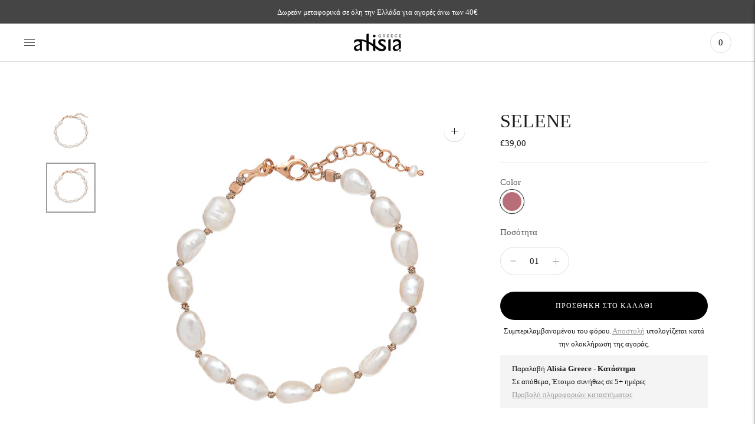

--- FILE ---
content_type: text/html; charset=utf-8
request_url: https://alisia.gr/products/selene-2
body_size: 25845
content:
<!doctype html>

<!--
      ___                       ___           ___           ___
     /  /\                     /__/\         /  /\         /  /\
    /  /:/_                    \  \:\       /  /:/        /  /::\
   /  /:/ /\  ___     ___       \  \:\     /  /:/        /  /:/\:\
  /  /:/ /:/ /__/\   /  /\  ___  \  \:\   /  /:/  ___   /  /:/  \:\
 /__/:/ /:/  \  \:\ /  /:/ /__/\  \__\:\ /__/:/  /  /\ /__/:/ \__\:\
 \  \:\/:/    \  \:\  /:/  \  \:\ /  /:/ \  \:\ /  /:/ \  \:\ /  /:/
  \  \::/      \  \:\/:/    \  \:\  /:/   \  \:\  /:/   \  \:\  /:/
   \  \:\       \  \::/      \  \:\/:/     \  \:\/:/     \  \:\/:/
    \  \:\       \__\/        \  \::/       \  \::/       \  \::/
     \__\/                     \__\/         \__\/         \__\/

--------------------------------------------------------------------
#  Lorenza v4.1.1
#  Documentation: https://fluorescent.co/help/lorenza/
#  Purchase: https://themes.shopify.com/themes/lorenza
#  A product by Fluorescent: https://fluorescent.co/
--------------------------------------------------------------------

-->

<html class="no-js" lang="el">
<head>
  <meta charset="utf-8">
  <meta http-equiv="X-UA-Compatible" content="IE=edge">
  <meta name="viewport" content="width=device-width,initial-scale=1">
  <link rel="canonical" href="https://alisia.gr/products/selene-2">
  <link rel="preconnect" href="https://cdn.shopify.com" crossorigin><link rel="preconnect" href="https://fonts.shopifycdn.com" crossorigin><link rel="shortcut icon" href="//alisia.gr/cdn/shop/files/favicon-32x32_32x32.png?v=1646089256" type="image/png"><title>SELENE βραχιόλι ασημένιο 925
&ndash; Alisia Greece</title>

  
    <meta name="description" content="Bραχιόλι με φυσικά μαργαριτάρια, από ασήμι 925. Χειροποίητο ιταλικό κόσμημα, μοναδικό, που μπορεί να συνδυαστεί με άλλες βασικές γραμμές των κοσμημάτων μας.">
  

  





  
  
  
  
  




<meta name="description" content="Bραχιόλι με φυσικά μαργαριτάρια, από ασήμι 925. Χειροποίητο ιταλικό κόσμημα, μοναδικό, που μπορεί να συνδυαστεί με άλλες βασικές γραμμές των κοσμημάτων μας." />
<meta property="og:url" content="https://alisia.gr/products/selene-2">
<meta property="og:site_name" content="Alisia Greece">
<meta property="og:type" content="product">
<meta property="og:title" content="SELENE">
<meta property="og:description" content="Bραχιόλι με φυσικά μαργαριτάρια, από ασήμι 925. Χειροποίητο ιταλικό κόσμημα, μοναδικό, που μπορεί να συνδυαστεί με άλλες βασικές γραμμές των κοσμημάτων μας.">
<meta property="og:image" content="http://alisia.gr/cdn/shop/products/web_AL1773_0_1024x.jpg?v=1644501139">
<meta property="og:image:secure_url" content="https://alisia.gr/cdn/shop/products/web_AL1773_0_1024x.jpg?v=1644501139">
<meta property="og:price:amount" content="39,00">
<meta property="og:price:currency" content="EUR">

<meta name="twitter:title" content="SELENE">
<meta name="twitter:description" content="Bραχιόλι με φυσικά μαργαριτάρια, από ασήμι 925. Χειροποίητο ιταλικό κόσμημα, μοναδικό, που μπορεί να συνδυαστεί με άλλες βασικές γραμμές των κοσμημάτων μας.">
<meta name="twitter:card" content="summary_large_image">
<meta name="twitter:image" content="https://alisia.gr/cdn/shop/products/web_AL1773_0_1024x.jpg?v=1644501139">
<meta name="twitter:image:width" content="480">
<meta name="twitter:image:height" content="480">


  <script>
  console.log('THEME v4.1.1 by Fluorescent');

  document.documentElement.className = document.documentElement.className.replace('no-js', '');

  window.theme = {
    version: 'v4.1.1',
    moneyFormat: "€{{amount_with_comma_separator}}",
    strings: {
      name: "Alisia Greece",
      addToCart: "Προσθήκη στο καλάθι",
      soldOut: "Εξαντλήθηκε",
      unavailable: "Μη διαθέσιμο",
      quickCartCheckout: "Ολοκλήρωση παραγγελίας",
      collection: {
        filter: "Φίλτρο",
        sort: "Είδος",
        apply: "Εφαρμογή",
        show: "Εμφάνιση",
        manual: "Translation missing: el.collections.sort.manual",
        price_ascending: "Translation missing: el.collections.sort.price_ascending",
        price_descending: "Translation missing: el.collections.sort.price_descending",
        title_ascending: "Translation missing: el.collections.sort.title_ascending",
        title_descending: "Translation missing: el.collections.sort.title_descending",
        created_ascending: "Translation missing: el.collections.sort.created_ascending",
        created_descending: "Translation missing: el.collections.sort.created_descending",
        best_selling: "Translation missing: el.collections.sort.best_selling",
      },
      cart: {
        general: {
          currency: "Συνάλλαγμα",
          empty: "Το καλάθι σας είναι άδειο."
        }
      },
      general: {
        menu: {
          logout: "Αποσύνδεση",
          login_register: "Σύνδεση \/ Εγγραφή"
        },
        products: {
          recently_viewed: "Πρόσφατα προβεβλημένα",
          no_recently_viewed: "Δεν υπάρχουν στοιχεία που προβλήθηκαν πρόσφατα."
        },
        search: {
          search: "Αναζήτηση",
          no_results: "Δοκιμάστε να ελέγξετε την ορθογραφία σας ή να χρησιμοποιήσετε διαφορετικές λέξεις.",
          placeholder: "Αναζήτηση",
          quick_search: "Γρήγορη αναζήτηση",
          quick_search_results: {
            one: "Αποτέλεσμα",
            other: "Αποτελέσματα"
          },
          submit: "Υποβολή"
        }
      },
      products: {
        product: {
          view: "Δείτε ολόκληρο το προϊόν",
          total_reviews: "Κριτικές",
          write_review: "Γράψτε μια κριτική",
          share_heading: "Κοινοποιώ",
          unavailable: "Μη διαθέσιμο",
          unitPrice: "Τιμή μονάδας",
          unitPriceSeparator: "ανά",
          sku: "SKU"
        }
      },
      layout: {
        cart: {
          title: "Καλάθι"
        }
      },
      search: {
        headings: {
          articles: "Άρθρα",
          pages: "Σελίδες",
          products: "Προϊόντα"
        },
        view_all: "Προβολή όλων",
        no_results: "Δεν βρέθηκαν αποτελέσματα",
        nothing_found: "Δεν βρέθηκε τίποτα",
        no_product_results: "Δεν υπάρχουν αποτελέσματα προϊόντος για",
        no_page_results: "Δεν υπάρχουν αποτελέσματα σελίδας για",
        no_article_results: "Δεν υπάρχει αποτέλεσμα άρθρου για"
      },
      accessibility: {
        play_video: "Αναπαραγωγή",
        pause_video: "Παύση",
        range_lower: "Πιο χαμηλά",
        range_upper: "Πιο ψηλά"
      }
    },
    routes: {
      root: "/",
      cart: {
        base: "/cart",
        add: "/cart/add",
        change: "/cart/change",
        clear: "/cart/clear",
      },
      // Manual routes until Shopify adds support
      products: "/products",
      productRecommendations: "/recommendations/products"
    },
  }

  
</script>

  

<style>
  @font-face {
  font-family: "Bodoni Moda";
  font-weight: 700;
  font-style: normal;
  src: url("//alisia.gr/cdn/fonts/bodoni_moda/bodonimoda_n7.837502b3cbe406d2c6f311e87870fa9980b0b36a.woff2") format("woff2"),
       url("//alisia.gr/cdn/fonts/bodoni_moda/bodonimoda_n7.c198e1cda930f96f6ae1aa8ef8facc95a64cfd1f.woff") format("woff");
}


  
  
  

  
  
  
  

  
  

  :root {
    --color-accent: #9c9c9c;
    --color-text: #1b1b1b;
    --color-text-meta: rgba(27, 27, 27, 0.7);
    --color-button-bg: #f4f4f4;
    --color-button-hover-bg: #e7e7e7;
    --color-button-active-bg: #dbdbdb;
    --color-bg: #ffffff;
    --color-bg-transparent: rgba(255, 255, 255, 0.8);
    --color-bg-contrast: #f2f2f2;
    --color-bg-darker: #f7f7f7;
    --color-background-meta: #f5f5f5;
    --color-border: #dedede;
    --color-border-darker: #b8b8b8;
    --color-border-darkest: #9e9e9e;
    --color-input-text: #606060;
    --color-input-inactive-text: rgba(96, 96, 96, 0.7);
    --color-icon: #9c9c9c;
    --color-icon-darker: #767676;
    --color-icon-darkerest: #5c5c5c;
    --color-primary-button-bg: #9c9c9c;
    --color-primary-button-active-bg: #8f8f8f;
    --color-secondary-button-text: #1b1b1b;
    --color-sale-badge: #9c9c9c;
    --color-sold-out-badge: #1b1b1b;
    --color-success-message: #00730b;
    --color-text-success: #00730b;
    --color-error-message: #dd2200;
    --color-text-error: #dd2200;

    --color-contrast-text: #262626;
    --color-contrast-text-meta: rgba(38, 38, 38, 0.7);
    --color-contrast-bg: #f9f9f9;
    --color-contrast-border: #d6d6d6;
    --color-contrast-border-darker: #b0b0b0;
    --color-contrast-border-darkest: #969696;
    --color-contrast-input-text: #5e5e5e;
    --color-contrast-input-inactive-text: rgba(94, 94, 94, 0.7);
    --color-contrast-icon: #939393;

    --color-header-text: #171717;
    --color-header-bg: #ffffff;
    --color-header-border: #dcdcdc;
    --color-header-border-darken: #c3c3c3;

    --color-footer-text: #292a2b;
    --color-footer-text-meta: rgba(41, 42, 43, 0.7);
    --color-footer-bg: #d5d5d7;
    --color-footer-border: #ffffff;
    --color-footer-button-bg: #606060;
    --color-footer-button-bg-lighter: #6d6d6d;
    --color-footer-button-text: #ffffff;

    --color-navigation-text: #151515;
    --color-navigation-text-meta: rgba(21, 21, 21, 0.7);
    --color-navigation-bg: #ffffff;
    --color-navigation-bg-darker: #f2f2f2;

    --color-drawer-text: #151515;
    --color-drawer-text-meta: rgba(21, 21, 21, 0.7);
    --color-drawer-bg: #ffffff;
    --color-drawer-bg-darker: #f2f2f2;
    --color-drawer-background-meta: #f5f5f5;
    --color-drawer-border: #d6d6d6;
    --color-drawer-border-darker: #b0b0b0;
    --color-drawer-border-darkest: #969696;
    --color-drawer-input-text: #5e5e5e;
    --color-drawer-input-inactive-text: rgba(94, 94, 94, 0.7);
    --color-drawer-icon: #939393;
    --color-drawer-icon-darker: #6d6d6d;

    --color-placeholder-bg: #fafafa;

    --color-bg-overlay: rgba(27, 27, 27, 0.25);

    --font-logo: "Bodoni Moda", serif;
    --font-logo-weight: 700;
    --font-logo-style: normal;

    --font-heading: Palatino, 'Palatino Linotype', 'Book Antiqua', serif;
    --font-heading-weight: 400;
    --font-heading-style: normal;
    --font-heading-bold-weight: bold;

    --font-body: "New York", Iowan Old Style, Apple Garamond, Baskerville, Times New Roman, Droid Serif, Times, Source Serif Pro, serif, Apple Color Emoji, Segoe UI Emoji, Segoe UI Symbol;
    --font-body-weight: 400;
    --font-body-style: normal;
    --font-body-bold-weight: bold;

    --font-size-body-extra-small: 12px;
    --font-size-body-small: 13px;
    --font-size-body-base: 15px;
    --font-size-body-large: 17px;
    --font-size-body-extra-large: 20px;

    --font-size-heading-display: 32px;
    --font-size-heading-1: 28px;
    --font-size-heading-1-small: 24px;
    --font-size-heading-2: 20px;
    --font-size-heading-3: 18px;

    --font-size-button: 12px;
    --font-letter-spacing-button: 1px;

    --button-text-transform: uppercase;
    --button-border-radius: 24px;

    --section-vertical-spacing: 40px;
    --section-vertical-spacing-desktop: 80px;
    --section-vertical-spacing-tall: 80px;
    --section-vertical-spacing-tall-desktop: 160px;

    /* Shopify pay specific */
    --payment-terms-background-color: #f5f5f5;
  }
</style>
  <link href="//alisia.gr/cdn/shop/t/3/assets/theme.css?v=145048145079743199701640112726" rel="stylesheet" type="text/css" media="all" />
  <style>
  .accordion__group:after {
    background-color: var(--color-icon);
    -webkit-mask: url(//alisia.gr/cdn/shop/t/3/assets/chevron-down.svg?v=14797827152027912471640112727) 50% 50% no-repeat;
    mask: url(//alisia.gr/cdn/shop/t/3/assets/chevron-down.svg?v=14797827152027912471640112727) 50% 50% no-repeat;
  }
</style>
  <link href="//alisia.gr/cdn/shop/t/3/assets/custom.css?v=98418738832055394521648571773" rel="stylesheet" type="text/css" media="all" />
  <script>window.performance && window.performance.mark && window.performance.mark('shopify.content_for_header.start');</script><meta name="google-site-verification" content="NWeyM_9FqsoMOS2RvytmgneCrIudNtlFOyVPuiQ2xhM">
<meta id="shopify-digital-wallet" name="shopify-digital-wallet" content="/61507764459/digital_wallets/dialog">
<meta name="shopify-checkout-api-token" content="3607dbe004331a52ce1b23743f72ab76">
<meta id="in-context-paypal-metadata" data-shop-id="61507764459" data-venmo-supported="false" data-environment="production" data-locale="en_US" data-paypal-v4="true" data-currency="EUR">
<link rel="alternate" type="application/json+oembed" href="https://alisia.gr/products/selene-2.oembed">
<script async="async" src="/checkouts/internal/preloads.js?locale=el-GR"></script>
<script id="shopify-features" type="application/json">{"accessToken":"3607dbe004331a52ce1b23743f72ab76","betas":["rich-media-storefront-analytics"],"domain":"alisia.gr","predictiveSearch":true,"shopId":61507764459,"locale":"el"}</script>
<script>var Shopify = Shopify || {};
Shopify.shop = "alisiatest.myshopify.com";
Shopify.locale = "el";
Shopify.currency = {"active":"EUR","rate":"1.0"};
Shopify.country = "GR";
Shopify.theme = {"name":"Lorenza","id":129717141739,"schema_name":"Lorenza","schema_version":"4.1.1","theme_store_id":798,"role":"main"};
Shopify.theme.handle = "null";
Shopify.theme.style = {"id":null,"handle":null};
Shopify.cdnHost = "alisia.gr/cdn";
Shopify.routes = Shopify.routes || {};
Shopify.routes.root = "/";</script>
<script type="module">!function(o){(o.Shopify=o.Shopify||{}).modules=!0}(window);</script>
<script>!function(o){function n(){var o=[];function n(){o.push(Array.prototype.slice.apply(arguments))}return n.q=o,n}var t=o.Shopify=o.Shopify||{};t.loadFeatures=n(),t.autoloadFeatures=n()}(window);</script>
<script id="shop-js-analytics" type="application/json">{"pageType":"product"}</script>
<script defer="defer" async type="module" src="//alisia.gr/cdn/shopifycloud/shop-js/modules/v2/client.init-shop-cart-sync_B5jQWq1Q.el.esm.js"></script>
<script defer="defer" async type="module" src="//alisia.gr/cdn/shopifycloud/shop-js/modules/v2/chunk.common_KiMmCvjw.esm.js"></script>
<script type="module">
  await import("//alisia.gr/cdn/shopifycloud/shop-js/modules/v2/client.init-shop-cart-sync_B5jQWq1Q.el.esm.js");
await import("//alisia.gr/cdn/shopifycloud/shop-js/modules/v2/chunk.common_KiMmCvjw.esm.js");

  window.Shopify.SignInWithShop?.initShopCartSync?.({"fedCMEnabled":true,"windoidEnabled":true});

</script>
<script>(function() {
  var isLoaded = false;
  function asyncLoad() {
    if (isLoaded) return;
    isLoaded = true;
    var urls = ["https:\/\/instafeed.nfcube.com\/cdn\/3b37e9af8840857505b4890b7444f1d5.js?shop=alisiatest.myshopify.com"];
    for (var i = 0; i < urls.length; i++) {
      var s = document.createElement('script');
      s.type = 'text/javascript';
      s.async = true;
      s.src = urls[i];
      var x = document.getElementsByTagName('script')[0];
      x.parentNode.insertBefore(s, x);
    }
  };
  if(window.attachEvent) {
    window.attachEvent('onload', asyncLoad);
  } else {
    window.addEventListener('load', asyncLoad, false);
  }
})();</script>
<script id="__st">var __st={"a":61507764459,"offset":7200,"reqid":"ae466e68-0000-431a-af56-cd9841f78860-1768928087","pageurl":"alisia.gr\/products\/selene-2","u":"f43e2470e5e6","p":"product","rtyp":"product","rid":7562425172203};</script>
<script>window.ShopifyPaypalV4VisibilityTracking = true;</script>
<script id="captcha-bootstrap">!function(){'use strict';const t='contact',e='account',n='new_comment',o=[[t,t],['blogs',n],['comments',n],[t,'customer']],c=[[e,'customer_login'],[e,'guest_login'],[e,'recover_customer_password'],[e,'create_customer']],r=t=>t.map((([t,e])=>`form[action*='/${t}']:not([data-nocaptcha='true']) input[name='form_type'][value='${e}']`)).join(','),a=t=>()=>t?[...document.querySelectorAll(t)].map((t=>t.form)):[];function s(){const t=[...o],e=r(t);return a(e)}const i='password',u='form_key',d=['recaptcha-v3-token','g-recaptcha-response','h-captcha-response',i],f=()=>{try{return window.sessionStorage}catch{return}},m='__shopify_v',_=t=>t.elements[u];function p(t,e,n=!1){try{const o=window.sessionStorage,c=JSON.parse(o.getItem(e)),{data:r}=function(t){const{data:e,action:n}=t;return t[m]||n?{data:e,action:n}:{data:t,action:n}}(c);for(const[e,n]of Object.entries(r))t.elements[e]&&(t.elements[e].value=n);n&&o.removeItem(e)}catch(o){console.error('form repopulation failed',{error:o})}}const l='form_type',E='cptcha';function T(t){t.dataset[E]=!0}const w=window,h=w.document,L='Shopify',v='ce_forms',y='captcha';let A=!1;((t,e)=>{const n=(g='f06e6c50-85a8-45c8-87d0-21a2b65856fe',I='https://cdn.shopify.com/shopifycloud/storefront-forms-hcaptcha/ce_storefront_forms_captcha_hcaptcha.v1.5.2.iife.js',D={infoText:'Προστατεύεται με το hCaptcha',privacyText:'Απόρρητο',termsText:'Όροι'},(t,e,n)=>{const o=w[L][v],c=o.bindForm;if(c)return c(t,g,e,D).then(n);var r;o.q.push([[t,g,e,D],n]),r=I,A||(h.body.append(Object.assign(h.createElement('script'),{id:'captcha-provider',async:!0,src:r})),A=!0)});var g,I,D;w[L]=w[L]||{},w[L][v]=w[L][v]||{},w[L][v].q=[],w[L][y]=w[L][y]||{},w[L][y].protect=function(t,e){n(t,void 0,e),T(t)},Object.freeze(w[L][y]),function(t,e,n,w,h,L){const[v,y,A,g]=function(t,e,n){const i=e?o:[],u=t?c:[],d=[...i,...u],f=r(d),m=r(i),_=r(d.filter((([t,e])=>n.includes(e))));return[a(f),a(m),a(_),s()]}(w,h,L),I=t=>{const e=t.target;return e instanceof HTMLFormElement?e:e&&e.form},D=t=>v().includes(t);t.addEventListener('submit',(t=>{const e=I(t);if(!e)return;const n=D(e)&&!e.dataset.hcaptchaBound&&!e.dataset.recaptchaBound,o=_(e),c=g().includes(e)&&(!o||!o.value);(n||c)&&t.preventDefault(),c&&!n&&(function(t){try{if(!f())return;!function(t){const e=f();if(!e)return;const n=_(t);if(!n)return;const o=n.value;o&&e.removeItem(o)}(t);const e=Array.from(Array(32),(()=>Math.random().toString(36)[2])).join('');!function(t,e){_(t)||t.append(Object.assign(document.createElement('input'),{type:'hidden',name:u})),t.elements[u].value=e}(t,e),function(t,e){const n=f();if(!n)return;const o=[...t.querySelectorAll(`input[type='${i}']`)].map((({name:t})=>t)),c=[...d,...o],r={};for(const[a,s]of new FormData(t).entries())c.includes(a)||(r[a]=s);n.setItem(e,JSON.stringify({[m]:1,action:t.action,data:r}))}(t,e)}catch(e){console.error('failed to persist form',e)}}(e),e.submit())}));const S=(t,e)=>{t&&!t.dataset[E]&&(n(t,e.some((e=>e===t))),T(t))};for(const o of['focusin','change'])t.addEventListener(o,(t=>{const e=I(t);D(e)&&S(e,y())}));const B=e.get('form_key'),M=e.get(l),P=B&&M;t.addEventListener('DOMContentLoaded',(()=>{const t=y();if(P)for(const e of t)e.elements[l].value===M&&p(e,B);[...new Set([...A(),...v().filter((t=>'true'===t.dataset.shopifyCaptcha))])].forEach((e=>S(e,t)))}))}(h,new URLSearchParams(w.location.search),n,t,e,['guest_login'])})(!0,!0)}();</script>
<script integrity="sha256-4kQ18oKyAcykRKYeNunJcIwy7WH5gtpwJnB7kiuLZ1E=" data-source-attribution="shopify.loadfeatures" defer="defer" src="//alisia.gr/cdn/shopifycloud/storefront/assets/storefront/load_feature-a0a9edcb.js" crossorigin="anonymous"></script>
<script data-source-attribution="shopify.dynamic_checkout.dynamic.init">var Shopify=Shopify||{};Shopify.PaymentButton=Shopify.PaymentButton||{isStorefrontPortableWallets:!0,init:function(){window.Shopify.PaymentButton.init=function(){};var t=document.createElement("script");t.src="https://alisia.gr/cdn/shopifycloud/portable-wallets/latest/portable-wallets.el.js",t.type="module",document.head.appendChild(t)}};
</script>
<script data-source-attribution="shopify.dynamic_checkout.buyer_consent">
  function portableWalletsHideBuyerConsent(e){var t=document.getElementById("shopify-buyer-consent"),n=document.getElementById("shopify-subscription-policy-button");t&&n&&(t.classList.add("hidden"),t.setAttribute("aria-hidden","true"),n.removeEventListener("click",e))}function portableWalletsShowBuyerConsent(e){var t=document.getElementById("shopify-buyer-consent"),n=document.getElementById("shopify-subscription-policy-button");t&&n&&(t.classList.remove("hidden"),t.removeAttribute("aria-hidden"),n.addEventListener("click",e))}window.Shopify?.PaymentButton&&(window.Shopify.PaymentButton.hideBuyerConsent=portableWalletsHideBuyerConsent,window.Shopify.PaymentButton.showBuyerConsent=portableWalletsShowBuyerConsent);
</script>
<script data-source-attribution="shopify.dynamic_checkout.cart.bootstrap">document.addEventListener("DOMContentLoaded",(function(){function t(){return document.querySelector("shopify-accelerated-checkout-cart, shopify-accelerated-checkout")}if(t())Shopify.PaymentButton.init();else{new MutationObserver((function(e,n){t()&&(Shopify.PaymentButton.init(),n.disconnect())})).observe(document.body,{childList:!0,subtree:!0})}}));
</script>
<link id="shopify-accelerated-checkout-styles" rel="stylesheet" media="screen" href="https://alisia.gr/cdn/shopifycloud/portable-wallets/latest/accelerated-checkout-backwards-compat.css" crossorigin="anonymous">
<style id="shopify-accelerated-checkout-cart">
        #shopify-buyer-consent {
  margin-top: 1em;
  display: inline-block;
  width: 100%;
}

#shopify-buyer-consent.hidden {
  display: none;
}

#shopify-subscription-policy-button {
  background: none;
  border: none;
  padding: 0;
  text-decoration: underline;
  font-size: inherit;
  cursor: pointer;
}

#shopify-subscription-policy-button::before {
  box-shadow: none;
}

      </style>

<script>window.performance && window.performance.mark && window.performance.mark('shopify.content_for_header.end');</script>
<link href="https://monorail-edge.shopifysvc.com" rel="dns-prefetch">
<script>(function(){if ("sendBeacon" in navigator && "performance" in window) {try {var session_token_from_headers = performance.getEntriesByType('navigation')[0].serverTiming.find(x => x.name == '_s').description;} catch {var session_token_from_headers = undefined;}var session_cookie_matches = document.cookie.match(/_shopify_s=([^;]*)/);var session_token_from_cookie = session_cookie_matches && session_cookie_matches.length === 2 ? session_cookie_matches[1] : "";var session_token = session_token_from_headers || session_token_from_cookie || "";function handle_abandonment_event(e) {var entries = performance.getEntries().filter(function(entry) {return /monorail-edge.shopifysvc.com/.test(entry.name);});if (!window.abandonment_tracked && entries.length === 0) {window.abandonment_tracked = true;var currentMs = Date.now();var navigation_start = performance.timing.navigationStart;var payload = {shop_id: 61507764459,url: window.location.href,navigation_start,duration: currentMs - navigation_start,session_token,page_type: "product"};window.navigator.sendBeacon("https://monorail-edge.shopifysvc.com/v1/produce", JSON.stringify({schema_id: "online_store_buyer_site_abandonment/1.1",payload: payload,metadata: {event_created_at_ms: currentMs,event_sent_at_ms: currentMs}}));}}window.addEventListener('pagehide', handle_abandonment_event);}}());</script>
<script id="web-pixels-manager-setup">(function e(e,d,r,n,o){if(void 0===o&&(o={}),!Boolean(null===(a=null===(i=window.Shopify)||void 0===i?void 0:i.analytics)||void 0===a?void 0:a.replayQueue)){var i,a;window.Shopify=window.Shopify||{};var t=window.Shopify;t.analytics=t.analytics||{};var s=t.analytics;s.replayQueue=[],s.publish=function(e,d,r){return s.replayQueue.push([e,d,r]),!0};try{self.performance.mark("wpm:start")}catch(e){}var l=function(){var e={modern:/Edge?\/(1{2}[4-9]|1[2-9]\d|[2-9]\d{2}|\d{4,})\.\d+(\.\d+|)|Firefox\/(1{2}[4-9]|1[2-9]\d|[2-9]\d{2}|\d{4,})\.\d+(\.\d+|)|Chrom(ium|e)\/(9{2}|\d{3,})\.\d+(\.\d+|)|(Maci|X1{2}).+ Version\/(15\.\d+|(1[6-9]|[2-9]\d|\d{3,})\.\d+)([,.]\d+|)( \(\w+\)|)( Mobile\/\w+|) Safari\/|Chrome.+OPR\/(9{2}|\d{3,})\.\d+\.\d+|(CPU[ +]OS|iPhone[ +]OS|CPU[ +]iPhone|CPU IPhone OS|CPU iPad OS)[ +]+(15[._]\d+|(1[6-9]|[2-9]\d|\d{3,})[._]\d+)([._]\d+|)|Android:?[ /-](13[3-9]|1[4-9]\d|[2-9]\d{2}|\d{4,})(\.\d+|)(\.\d+|)|Android.+Firefox\/(13[5-9]|1[4-9]\d|[2-9]\d{2}|\d{4,})\.\d+(\.\d+|)|Android.+Chrom(ium|e)\/(13[3-9]|1[4-9]\d|[2-9]\d{2}|\d{4,})\.\d+(\.\d+|)|SamsungBrowser\/([2-9]\d|\d{3,})\.\d+/,legacy:/Edge?\/(1[6-9]|[2-9]\d|\d{3,})\.\d+(\.\d+|)|Firefox\/(5[4-9]|[6-9]\d|\d{3,})\.\d+(\.\d+|)|Chrom(ium|e)\/(5[1-9]|[6-9]\d|\d{3,})\.\d+(\.\d+|)([\d.]+$|.*Safari\/(?![\d.]+ Edge\/[\d.]+$))|(Maci|X1{2}).+ Version\/(10\.\d+|(1[1-9]|[2-9]\d|\d{3,})\.\d+)([,.]\d+|)( \(\w+\)|)( Mobile\/\w+|) Safari\/|Chrome.+OPR\/(3[89]|[4-9]\d|\d{3,})\.\d+\.\d+|(CPU[ +]OS|iPhone[ +]OS|CPU[ +]iPhone|CPU IPhone OS|CPU iPad OS)[ +]+(10[._]\d+|(1[1-9]|[2-9]\d|\d{3,})[._]\d+)([._]\d+|)|Android:?[ /-](13[3-9]|1[4-9]\d|[2-9]\d{2}|\d{4,})(\.\d+|)(\.\d+|)|Mobile Safari.+OPR\/([89]\d|\d{3,})\.\d+\.\d+|Android.+Firefox\/(13[5-9]|1[4-9]\d|[2-9]\d{2}|\d{4,})\.\d+(\.\d+|)|Android.+Chrom(ium|e)\/(13[3-9]|1[4-9]\d|[2-9]\d{2}|\d{4,})\.\d+(\.\d+|)|Android.+(UC? ?Browser|UCWEB|U3)[ /]?(15\.([5-9]|\d{2,})|(1[6-9]|[2-9]\d|\d{3,})\.\d+)\.\d+|SamsungBrowser\/(5\.\d+|([6-9]|\d{2,})\.\d+)|Android.+MQ{2}Browser\/(14(\.(9|\d{2,})|)|(1[5-9]|[2-9]\d|\d{3,})(\.\d+|))(\.\d+|)|K[Aa][Ii]OS\/(3\.\d+|([4-9]|\d{2,})\.\d+)(\.\d+|)/},d=e.modern,r=e.legacy,n=navigator.userAgent;return n.match(d)?"modern":n.match(r)?"legacy":"unknown"}(),u="modern"===l?"modern":"legacy",c=(null!=n?n:{modern:"",legacy:""})[u],f=function(e){return[e.baseUrl,"/wpm","/b",e.hashVersion,"modern"===e.buildTarget?"m":"l",".js"].join("")}({baseUrl:d,hashVersion:r,buildTarget:u}),m=function(e){var d=e.version,r=e.bundleTarget,n=e.surface,o=e.pageUrl,i=e.monorailEndpoint;return{emit:function(e){var a=e.status,t=e.errorMsg,s=(new Date).getTime(),l=JSON.stringify({metadata:{event_sent_at_ms:s},events:[{schema_id:"web_pixels_manager_load/3.1",payload:{version:d,bundle_target:r,page_url:o,status:a,surface:n,error_msg:t},metadata:{event_created_at_ms:s}}]});if(!i)return console&&console.warn&&console.warn("[Web Pixels Manager] No Monorail endpoint provided, skipping logging."),!1;try{return self.navigator.sendBeacon.bind(self.navigator)(i,l)}catch(e){}var u=new XMLHttpRequest;try{return u.open("POST",i,!0),u.setRequestHeader("Content-Type","text/plain"),u.send(l),!0}catch(e){return console&&console.warn&&console.warn("[Web Pixels Manager] Got an unhandled error while logging to Monorail."),!1}}}}({version:r,bundleTarget:l,surface:e.surface,pageUrl:self.location.href,monorailEndpoint:e.monorailEndpoint});try{o.browserTarget=l,function(e){var d=e.src,r=e.async,n=void 0===r||r,o=e.onload,i=e.onerror,a=e.sri,t=e.scriptDataAttributes,s=void 0===t?{}:t,l=document.createElement("script"),u=document.querySelector("head"),c=document.querySelector("body");if(l.async=n,l.src=d,a&&(l.integrity=a,l.crossOrigin="anonymous"),s)for(var f in s)if(Object.prototype.hasOwnProperty.call(s,f))try{l.dataset[f]=s[f]}catch(e){}if(o&&l.addEventListener("load",o),i&&l.addEventListener("error",i),u)u.appendChild(l);else{if(!c)throw new Error("Did not find a head or body element to append the script");c.appendChild(l)}}({src:f,async:!0,onload:function(){if(!function(){var e,d;return Boolean(null===(d=null===(e=window.Shopify)||void 0===e?void 0:e.analytics)||void 0===d?void 0:d.initialized)}()){var d=window.webPixelsManager.init(e)||void 0;if(d){var r=window.Shopify.analytics;r.replayQueue.forEach((function(e){var r=e[0],n=e[1],o=e[2];d.publishCustomEvent(r,n,o)})),r.replayQueue=[],r.publish=d.publishCustomEvent,r.visitor=d.visitor,r.initialized=!0}}},onerror:function(){return m.emit({status:"failed",errorMsg:"".concat(f," has failed to load")})},sri:function(e){var d=/^sha384-[A-Za-z0-9+/=]+$/;return"string"==typeof e&&d.test(e)}(c)?c:"",scriptDataAttributes:o}),m.emit({status:"loading"})}catch(e){m.emit({status:"failed",errorMsg:(null==e?void 0:e.message)||"Unknown error"})}}})({shopId: 61507764459,storefrontBaseUrl: "https://alisia.gr",extensionsBaseUrl: "https://extensions.shopifycdn.com/cdn/shopifycloud/web-pixels-manager",monorailEndpoint: "https://monorail-edge.shopifysvc.com/unstable/produce_batch",surface: "storefront-renderer",enabledBetaFlags: ["2dca8a86"],webPixelsConfigList: [{"id":"961085789","configuration":"{\"config\":\"{\\\"pixel_id\\\":\\\"AW-336514659\\\",\\\"target_country\\\":\\\"GR\\\",\\\"gtag_events\\\":[{\\\"type\\\":\\\"search\\\",\\\"action_label\\\":\\\"AW-336514659\\\/ejENCKD9paYDEOOcu6AB\\\"},{\\\"type\\\":\\\"begin_checkout\\\",\\\"action_label\\\":\\\"AW-336514659\\\/QsNRCJ39paYDEOOcu6AB\\\"},{\\\"type\\\":\\\"view_item\\\",\\\"action_label\\\":[\\\"AW-336514659\\\/02V1CJf9paYDEOOcu6AB\\\",\\\"MC-5MRSB7FEN7\\\"]},{\\\"type\\\":\\\"purchase\\\",\\\"action_label\\\":[\\\"AW-336514659\\\/p9vZCJT9paYDEOOcu6AB\\\",\\\"MC-5MRSB7FEN7\\\"]},{\\\"type\\\":\\\"page_view\\\",\\\"action_label\\\":[\\\"AW-336514659\\\/KLSwCJH9paYDEOOcu6AB\\\",\\\"MC-5MRSB7FEN7\\\"]},{\\\"type\\\":\\\"add_payment_info\\\",\\\"action_label\\\":\\\"AW-336514659\\\/rI6BCKP9paYDEOOcu6AB\\\"},{\\\"type\\\":\\\"add_to_cart\\\",\\\"action_label\\\":\\\"AW-336514659\\\/lnySCJr9paYDEOOcu6AB\\\"}],\\\"enable_monitoring_mode\\\":false}\"}","eventPayloadVersion":"v1","runtimeContext":"OPEN","scriptVersion":"b2a88bafab3e21179ed38636efcd8a93","type":"APP","apiClientId":1780363,"privacyPurposes":[],"dataSharingAdjustments":{"protectedCustomerApprovalScopes":["read_customer_address","read_customer_email","read_customer_name","read_customer_personal_data","read_customer_phone"]}},{"id":"432275805","configuration":"{\"pixel_id\":\"337796904370040\",\"pixel_type\":\"facebook_pixel\",\"metaapp_system_user_token\":\"-\"}","eventPayloadVersion":"v1","runtimeContext":"OPEN","scriptVersion":"ca16bc87fe92b6042fbaa3acc2fbdaa6","type":"APP","apiClientId":2329312,"privacyPurposes":["ANALYTICS","MARKETING","SALE_OF_DATA"],"dataSharingAdjustments":{"protectedCustomerApprovalScopes":["read_customer_address","read_customer_email","read_customer_name","read_customer_personal_data","read_customer_phone"]}},{"id":"188940637","eventPayloadVersion":"v1","runtimeContext":"LAX","scriptVersion":"1","type":"CUSTOM","privacyPurposes":["ANALYTICS"],"name":"Google Analytics tag (migrated)"},{"id":"shopify-app-pixel","configuration":"{}","eventPayloadVersion":"v1","runtimeContext":"STRICT","scriptVersion":"0450","apiClientId":"shopify-pixel","type":"APP","privacyPurposes":["ANALYTICS","MARKETING"]},{"id":"shopify-custom-pixel","eventPayloadVersion":"v1","runtimeContext":"LAX","scriptVersion":"0450","apiClientId":"shopify-pixel","type":"CUSTOM","privacyPurposes":["ANALYTICS","MARKETING"]}],isMerchantRequest: false,initData: {"shop":{"name":"Alisia Greece","paymentSettings":{"currencyCode":"EUR"},"myshopifyDomain":"alisiatest.myshopify.com","countryCode":"GR","storefrontUrl":"https:\/\/alisia.gr"},"customer":null,"cart":null,"checkout":null,"productVariants":[{"price":{"amount":39.0,"currencyCode":"EUR"},"product":{"title":"SELENE","vendor":"Alisia Greece","id":"7562425172203","untranslatedTitle":"SELENE","url":"\/products\/selene-2","type":"ΒΡΑΧΙΟΛΙΑ"},"id":"42426465550571","image":{"src":"\/\/alisia.gr\/cdn\/shop\/products\/web_AL1773-ROSE_0.jpg?v=1644501141"},"sku":"AL1773-ROSE","title":"ROSE","untranslatedTitle":"ROSE"}],"purchasingCompany":null},},"https://alisia.gr/cdn","fcfee988w5aeb613cpc8e4bc33m6693e112",{"modern":"","legacy":""},{"shopId":"61507764459","storefrontBaseUrl":"https:\/\/alisia.gr","extensionBaseUrl":"https:\/\/extensions.shopifycdn.com\/cdn\/shopifycloud\/web-pixels-manager","surface":"storefront-renderer","enabledBetaFlags":"[\"2dca8a86\"]","isMerchantRequest":"false","hashVersion":"fcfee988w5aeb613cpc8e4bc33m6693e112","publish":"custom","events":"[[\"page_viewed\",{}],[\"product_viewed\",{\"productVariant\":{\"price\":{\"amount\":39.0,\"currencyCode\":\"EUR\"},\"product\":{\"title\":\"SELENE\",\"vendor\":\"Alisia Greece\",\"id\":\"7562425172203\",\"untranslatedTitle\":\"SELENE\",\"url\":\"\/products\/selene-2\",\"type\":\"ΒΡΑΧΙΟΛΙΑ\"},\"id\":\"42426465550571\",\"image\":{\"src\":\"\/\/alisia.gr\/cdn\/shop\/products\/web_AL1773-ROSE_0.jpg?v=1644501141\"},\"sku\":\"AL1773-ROSE\",\"title\":\"ROSE\",\"untranslatedTitle\":\"ROSE\"}}]]"});</script><script>
  window.ShopifyAnalytics = window.ShopifyAnalytics || {};
  window.ShopifyAnalytics.meta = window.ShopifyAnalytics.meta || {};
  window.ShopifyAnalytics.meta.currency = 'EUR';
  var meta = {"product":{"id":7562425172203,"gid":"gid:\/\/shopify\/Product\/7562425172203","vendor":"Alisia Greece","type":"ΒΡΑΧΙΟΛΙΑ","handle":"selene-2","variants":[{"id":42426465550571,"price":3900,"name":"SELENE - ROSE","public_title":"ROSE","sku":"AL1773-ROSE"}],"remote":false},"page":{"pageType":"product","resourceType":"product","resourceId":7562425172203,"requestId":"ae466e68-0000-431a-af56-cd9841f78860-1768928087"}};
  for (var attr in meta) {
    window.ShopifyAnalytics.meta[attr] = meta[attr];
  }
</script>
<script class="analytics">
  (function () {
    var customDocumentWrite = function(content) {
      var jquery = null;

      if (window.jQuery) {
        jquery = window.jQuery;
      } else if (window.Checkout && window.Checkout.$) {
        jquery = window.Checkout.$;
      }

      if (jquery) {
        jquery('body').append(content);
      }
    };

    var hasLoggedConversion = function(token) {
      if (token) {
        return document.cookie.indexOf('loggedConversion=' + token) !== -1;
      }
      return false;
    }

    var setCookieIfConversion = function(token) {
      if (token) {
        var twoMonthsFromNow = new Date(Date.now());
        twoMonthsFromNow.setMonth(twoMonthsFromNow.getMonth() + 2);

        document.cookie = 'loggedConversion=' + token + '; expires=' + twoMonthsFromNow;
      }
    }

    var trekkie = window.ShopifyAnalytics.lib = window.trekkie = window.trekkie || [];
    if (trekkie.integrations) {
      return;
    }
    trekkie.methods = [
      'identify',
      'page',
      'ready',
      'track',
      'trackForm',
      'trackLink'
    ];
    trekkie.factory = function(method) {
      return function() {
        var args = Array.prototype.slice.call(arguments);
        args.unshift(method);
        trekkie.push(args);
        return trekkie;
      };
    };
    for (var i = 0; i < trekkie.methods.length; i++) {
      var key = trekkie.methods[i];
      trekkie[key] = trekkie.factory(key);
    }
    trekkie.load = function(config) {
      trekkie.config = config || {};
      trekkie.config.initialDocumentCookie = document.cookie;
      var first = document.getElementsByTagName('script')[0];
      var script = document.createElement('script');
      script.type = 'text/javascript';
      script.onerror = function(e) {
        var scriptFallback = document.createElement('script');
        scriptFallback.type = 'text/javascript';
        scriptFallback.onerror = function(error) {
                var Monorail = {
      produce: function produce(monorailDomain, schemaId, payload) {
        var currentMs = new Date().getTime();
        var event = {
          schema_id: schemaId,
          payload: payload,
          metadata: {
            event_created_at_ms: currentMs,
            event_sent_at_ms: currentMs
          }
        };
        return Monorail.sendRequest("https://" + monorailDomain + "/v1/produce", JSON.stringify(event));
      },
      sendRequest: function sendRequest(endpointUrl, payload) {
        // Try the sendBeacon API
        if (window && window.navigator && typeof window.navigator.sendBeacon === 'function' && typeof window.Blob === 'function' && !Monorail.isIos12()) {
          var blobData = new window.Blob([payload], {
            type: 'text/plain'
          });

          if (window.navigator.sendBeacon(endpointUrl, blobData)) {
            return true;
          } // sendBeacon was not successful

        } // XHR beacon

        var xhr = new XMLHttpRequest();

        try {
          xhr.open('POST', endpointUrl);
          xhr.setRequestHeader('Content-Type', 'text/plain');
          xhr.send(payload);
        } catch (e) {
          console.log(e);
        }

        return false;
      },
      isIos12: function isIos12() {
        return window.navigator.userAgent.lastIndexOf('iPhone; CPU iPhone OS 12_') !== -1 || window.navigator.userAgent.lastIndexOf('iPad; CPU OS 12_') !== -1;
      }
    };
    Monorail.produce('monorail-edge.shopifysvc.com',
      'trekkie_storefront_load_errors/1.1',
      {shop_id: 61507764459,
      theme_id: 129717141739,
      app_name: "storefront",
      context_url: window.location.href,
      source_url: "//alisia.gr/cdn/s/trekkie.storefront.cd680fe47e6c39ca5d5df5f0a32d569bc48c0f27.min.js"});

        };
        scriptFallback.async = true;
        scriptFallback.src = '//alisia.gr/cdn/s/trekkie.storefront.cd680fe47e6c39ca5d5df5f0a32d569bc48c0f27.min.js';
        first.parentNode.insertBefore(scriptFallback, first);
      };
      script.async = true;
      script.src = '//alisia.gr/cdn/s/trekkie.storefront.cd680fe47e6c39ca5d5df5f0a32d569bc48c0f27.min.js';
      first.parentNode.insertBefore(script, first);
    };
    trekkie.load(
      {"Trekkie":{"appName":"storefront","development":false,"defaultAttributes":{"shopId":61507764459,"isMerchantRequest":null,"themeId":129717141739,"themeCityHash":"7085568258955048508","contentLanguage":"el","currency":"EUR","eventMetadataId":"a64fcc2d-7d99-4d52-97da-365cc67bb642"},"isServerSideCookieWritingEnabled":true,"monorailRegion":"shop_domain","enabledBetaFlags":["65f19447"]},"Session Attribution":{},"S2S":{"facebookCapiEnabled":true,"source":"trekkie-storefront-renderer","apiClientId":580111}}
    );

    var loaded = false;
    trekkie.ready(function() {
      if (loaded) return;
      loaded = true;

      window.ShopifyAnalytics.lib = window.trekkie;

      var originalDocumentWrite = document.write;
      document.write = customDocumentWrite;
      try { window.ShopifyAnalytics.merchantGoogleAnalytics.call(this); } catch(error) {};
      document.write = originalDocumentWrite;

      window.ShopifyAnalytics.lib.page(null,{"pageType":"product","resourceType":"product","resourceId":7562425172203,"requestId":"ae466e68-0000-431a-af56-cd9841f78860-1768928087","shopifyEmitted":true});

      var match = window.location.pathname.match(/checkouts\/(.+)\/(thank_you|post_purchase)/)
      var token = match? match[1]: undefined;
      if (!hasLoggedConversion(token)) {
        setCookieIfConversion(token);
        window.ShopifyAnalytics.lib.track("Viewed Product",{"currency":"EUR","variantId":42426465550571,"productId":7562425172203,"productGid":"gid:\/\/shopify\/Product\/7562425172203","name":"SELENE - ROSE","price":"39.00","sku":"AL1773-ROSE","brand":"Alisia Greece","variant":"ROSE","category":"ΒΡΑΧΙΟΛΙΑ","nonInteraction":true,"remote":false},undefined,undefined,{"shopifyEmitted":true});
      window.ShopifyAnalytics.lib.track("monorail:\/\/trekkie_storefront_viewed_product\/1.1",{"currency":"EUR","variantId":42426465550571,"productId":7562425172203,"productGid":"gid:\/\/shopify\/Product\/7562425172203","name":"SELENE - ROSE","price":"39.00","sku":"AL1773-ROSE","brand":"Alisia Greece","variant":"ROSE","category":"ΒΡΑΧΙΟΛΙΑ","nonInteraction":true,"remote":false,"referer":"https:\/\/alisia.gr\/products\/selene-2"});
      }
    });


        var eventsListenerScript = document.createElement('script');
        eventsListenerScript.async = true;
        eventsListenerScript.src = "//alisia.gr/cdn/shopifycloud/storefront/assets/shop_events_listener-3da45d37.js";
        document.getElementsByTagName('head')[0].appendChild(eventsListenerScript);

})();</script>
  <script>
  if (!window.ga || (window.ga && typeof window.ga !== 'function')) {
    window.ga = function ga() {
      (window.ga.q = window.ga.q || []).push(arguments);
      if (window.Shopify && window.Shopify.analytics && typeof window.Shopify.analytics.publish === 'function') {
        window.Shopify.analytics.publish("ga_stub_called", {}, {sendTo: "google_osp_migration"});
      }
      console.error("Shopify's Google Analytics stub called with:", Array.from(arguments), "\nSee https://help.shopify.com/manual/promoting-marketing/pixels/pixel-migration#google for more information.");
    };
    if (window.Shopify && window.Shopify.analytics && typeof window.Shopify.analytics.publish === 'function') {
      window.Shopify.analytics.publish("ga_stub_initialized", {}, {sendTo: "google_osp_migration"});
    }
  }
</script>
<script
  defer
  src="https://alisia.gr/cdn/shopifycloud/perf-kit/shopify-perf-kit-3.0.4.min.js"
  data-application="storefront-renderer"
  data-shop-id="61507764459"
  data-render-region="gcp-us-east1"
  data-page-type="product"
  data-theme-instance-id="129717141739"
  data-theme-name="Lorenza"
  data-theme-version="4.1.1"
  data-monorail-region="shop_domain"
  data-resource-timing-sampling-rate="10"
  data-shs="true"
  data-shs-beacon="true"
  data-shs-export-with-fetch="true"
  data-shs-logs-sample-rate="1"
  data-shs-beacon-endpoint="https://alisia.gr/api/collect"
></script>
</head>

<body
  class="template-product"
  data-zoom-animation-enabled=""
>
  <header class="header-container">
    <div id="shopify-section-announcement-bar" class="shopify-section announcement-bar-section">

<section
  class="announcement-bar-wrapper"
  data-section-id="announcement-bar"
  data-section-type="announcement-bar"
  data-timing="5000"
  
><div class="announcement-bar__nav visually-hidden">
      <button
        type="button"
        class="announcement-bar__button announcement-bar__button-previous"
        aria-label="Μετακίνηση στην προηγούμενη διαφάνεια "
        data-control="prev"
      >
        Μετακίνηση στην προηγούμενη διαφάνεια 
      </button>
      <button
        class="announcement-bar__button announcement-bar__button-pause"
        data-control="pause"
        aria-label="Παύση"
      >
        Παύση
      </button>
      <button
        type="button"
        class="announcement-bar__button announcement-bar__button-next"
        aria-label="Μεταβείτε στην επόμενη διαφάνεια "
        data-control="next"
      >
        Μεταβείτε στην επόμενη διαφάνεια 
      </button>
    </div>
    <div class="announcement-bar-slider">
      
        <div
          class="announcement-bar flex items-center justify-center"
          style="
            background-color: #454545;
            color: #ffffff;
          "
          data-index="0"
          aria-hidden="true"
          
        >
          <div class="announcement-bar__content">Δωρεάν μεταφορικά σε όλη την Ελλάδα για αγορές άνω των 40€
</div>
        </div>
      
        <div
          class="announcement-bar flex items-center justify-center"
          style="
            background-color: #454545;
            color: #ffffff;
          "
          data-index="1"
          aria-hidden="false"
          
        >
          <div class="announcement-bar__content">Για τηλεφωνικές παραγγελίες: +30 22310 27723
</div>
        </div>
      
    </div></section>

</div>
    <div id="shopify-section-header" class="shopify-section header-section">
<script>
  window.theme.quickCartNote = "Your subtotal today is [subtotal]. Shipping and taxes will calculated at checkout.";
</script>

<section
  data-component="header"
  data-section-id="header"
  data-section-type="header"
  class="bg-base  w-100 z-5"
  data-navigation='
    [{
          "active": "false",
          "child_active": "false",
          "current": "false",
          "child_current": "false",
          "levels": "0",
          "links": [],
          "title": "New In",
          "type": "collection_link",
          "url": "/collections/new-in"
        }

        ,
{
          "active": "false",
          "child_active": "false",
          "current": "false",
          "child_current": "false",
          "levels": "0",
          "links": [],
          "title": "18KT GOLD",
          "type": "collection_link",
          "url": "/collections/alisia-gold-collection"
        }

        ,
{
          "active": "false",
          "child_active": "false",
          "current": "false",
          "child_current": "false",
          "levels": "1",
          "links": [{
                "active": "false",
                "child_active": "false",
                "current": "false",
                "child_current": "false",
                "levels": "0",

                  "links": [],
                "title": "ZEST FOR LIFE | CAPSULE COLLECTION",
                "type": "collection_link",
                "url": "/collections/zest-for-life/ZEST-FOR-LIFE"
              }
              ,
{
                "active": "false",
                "child_active": "false",
                "current": "false",
                "child_current": "false",
                "levels": "0",

                  "links": [],
                "title": "Gypsy Vibes NEW",
                "type": "collection_link",
                "url": "/collections/gypsy/Gypsy"
              }
              ,
{
                "active": "false",
                "child_active": "false",
                "current": "false",
                "child_current": "false",
                "levels": "0",

                  "links": [],
                "title": "Summer Collection ",
                "type": "collection_link",
                "url": "/collections/summer-collection"
              }
              ,
{
                "active": "false",
                "child_active": "false",
                "current": "false",
                "child_current": "false",
                "levels": "0",

                  "links": [],
                "title": "Jelly Bling",
                "type": "collection_link",
                "url": "/collections/jelly-bling"
              }
              ,
{
                "active": "false",
                "child_active": "false",
                "current": "false",
                "child_current": "false",
                "levels": "0",

                  "links": [],
                "title": "Glitty Shapes",
                "type": "collection_link",
                "url": "/collections/glitty-shapes"
              }
              ,
{
                "active": "false",
                "child_active": "false",
                "current": "false",
                "child_current": "false",
                "levels": "0",

                  "links": [],
                "title": "Glare Elegance",
                "type": "collection_link",
                "url": "/collections/glare-elegance"
              }
              
],
          "title": "Collections",
          "type": "http_link",
          "url": "#"
        }

        ,
{
          "active": "false",
          "child_active": "false",
          "current": "false",
          "child_current": "false",
          "levels": "0",
          "links": [],
          "title": "Κολιέ",
          "type": "collection_link",
          "url": "/collections/%CE%BA%CE%BF%CE%BB%CE%B9%CE%B5"
        }

        ,
{
          "active": "false",
          "child_active": "false",
          "current": "false",
          "child_current": "false",
          "levels": "0",
          "links": [],
          "title": "Βραχιόλια",
          "type": "collection_link",
          "url": "/collections/%CE%B2%CF%81%CE%B1%CF%87%CE%B9%CE%BF%CE%BB%CE%B9"
        }

        ,
{
          "active": "false",
          "child_active": "false",
          "current": "false",
          "child_current": "false",
          "levels": "0",
          "links": [],
          "title": "Δαχτυλίδια",
          "type": "collection_link",
          "url": "/collections/%CE%B4%CE%B1%CF%87%CF%84%CF%85%CE%BB%CE%B9%CE%B4%CE%B9"
        }

        ,
{
          "active": "false",
          "child_active": "false",
          "current": "false",
          "child_current": "false",
          "levels": "0",
          "links": [],
          "title": "Σκουλαρίκια",
          "type": "collection_link",
          "url": "/collections/%CF%83%CE%BA%CE%BF%CF%85%CE%BB%CE%B1%CF%81%CE%B9%CE%BA%CE%B9%CE%B1"
        }

        ,
{
          "active": "false",
          "child_active": "false",
          "current": "false",
          "child_current": "false",
          "levels": "0",
          "links": [],
          "title": "Αλυσίδες Ποδιού",
          "type": "collection_link",
          "url": "/collections/%CE%B1%CE%BB%CF%85%CF%83%CE%B9%CE%B4%CE%B1-%CF%80%CE%BF%CE%B4%CE%B9%CE%BF%CF%85"
        }

        
]
  '
>
  <div
    id="header"
    class="header  header--always-mobile header--alignment-left"
    data-transparent-header="false"
  >
  <div class="header__content">
    <div class="flex justify-between w-100" data-primary-navigation="yes"><nav class="header__nav" role="navigation">
    


<ul
  class="list ma0 pa0 lh-copy  nav  nav--depth-1  "
  
  
>
  

    
    
    

    
    

    

    
    
      <li class="nav__item nav__item-new-in">
        <a class="nav__link  nav__item-primary" href="/collections/new-in" >New In</a>
      </li>

    
    
  

    
    
    

    
    

    

    
    
      <li class="nav__item nav__item-18kt-gold">
        <a class="nav__link  nav__item-primary" href="/collections/alisia-gold-collection" >18KT GOLD</a>
      </li>

    
    
  

    
    
    

    
    

    

    
    
      
<li
        class="nav__item        nav__item-parent        nav__item-id-collections        "
        data-navmenu-trigger data-navigation-dropdown-trigger
        
      >
        <a class="nav__link        nav__link-parent                nav__item-primary" href="#" aria-expanded="false" aria-controls="header-sub-menu--collections">Collections<span class="arrow"><svg xmlns="http://www.w3.org/2000/svg" width="8" height="8">
  <path d="M.286 2.202l3.512 3.512a.286.286 0 0 0 .404 0l3.512-3.512" fill="none" stroke="currentColor" stroke-linecap="round" stroke-linejoin="round" stroke-width=".8"/>
</svg></span></a>

        
        
          


<ul
  class="list ma0 pa0 lh-copy default nav  nav--depth-2  nav__submenu"
  data-nav-submenu
  id="header-sub-menu--collections"
>
  

    
    
    

    
    

    

    
    
      <li class="nav__item nav__item-zest-for-life-capsule-collection">
        <a class="nav__link  " href="/collections/zest-for-life/ZEST-FOR-LIFE" >ZEST FOR LIFE | CAPSULE COLLECTION</a>
      </li>

    
    
  

    
    
    

    
    

    

    
    
      <li class="nav__item nav__item-gypsy-vibes-new">
        <a class="nav__link  " href="/collections/gypsy/Gypsy" >Gypsy Vibes NEW</a>
      </li>

    
    
  

    
    
    

    
    

    

    
    
      <li class="nav__item nav__item-summer-collection">
        <a class="nav__link  " href="/collections/summer-collection" >Summer Collection </a>
      </li>

    
    
  

    
    
    

    
    

    

    
    
      <li class="nav__item nav__item-jelly-bling">
        <a class="nav__link  " href="/collections/jelly-bling" >Jelly Bling</a>
      </li>

    
    
  

    
    
    

    
    

    

    
    
      <li class="nav__item nav__item-glitty-shapes">
        <a class="nav__link  " href="/collections/glitty-shapes" >Glitty Shapes</a>
      </li>

    
    
  

    
    
    

    
    

    

    
    
      <li class="nav__item nav__item-glare-elegance">
        <a class="nav__link  " href="/collections/glare-elegance" >Glare Elegance</a>
      </li>

    
    
  
</ul>
        



      </li>
    
  

    
    
    

    
    

    

    
    
      <li class="nav__item nav__item-κολιέ">
        <a class="nav__link  nav__item-primary" href="/collections/%CE%BA%CE%BF%CE%BB%CE%B9%CE%B5" >Κολιέ</a>
      </li>

    
    
  

    
    
    

    
    

    

    
    
      <li class="nav__item nav__item-βραχιόλια">
        <a class="nav__link  nav__item-primary" href="/collections/%CE%B2%CF%81%CE%B1%CF%87%CE%B9%CE%BF%CE%BB%CE%B9" >Βραχιόλια</a>
      </li>

    
    
  

    
    
    

    
    

    

    
    
      <li class="nav__item nav__item-δαχτυλίδια">
        <a class="nav__link  nav__item-primary" href="/collections/%CE%B4%CE%B1%CF%87%CF%84%CF%85%CE%BB%CE%B9%CE%B4%CE%B9" >Δαχτυλίδια</a>
      </li>

    
    
  

    
    
    

    
    

    

    
    
      <li class="nav__item nav__item-σκουλαρίκια">
        <a class="nav__link  nav__item-primary" href="/collections/%CF%83%CE%BA%CE%BF%CF%85%CE%BB%CE%B1%CF%81%CE%B9%CE%BA%CE%B9%CE%B1" >Σκουλαρίκια</a>
      </li>

    
    
  

    
    
    

    
    

    

    
    
      <li class="nav__item nav__item-αλυσίδες-ποδιού">
        <a class="nav__link  nav__item-primary" href="/collections/%CE%B1%CE%BB%CF%85%CF%83%CE%B9%CE%B4%CE%B1-%CF%80%CE%BF%CE%B4%CE%B9%CE%BF%CF%85" >Αλυσίδες Ποδιού</a>
      </li>

    
    
  
</ul>
  </nav>
<div class="no-js-menu no-js-menu--desktop">
        <nav>
  <ul>
    
      <li><a href="/collections/new-in">New In</a></li>
      
    
      <li><a href="/collections/alisia-gold-collection">18KT GOLD</a></li>
      
    
      <li><a href="#">Collections</a></li>
      
        <li><a href="/collections/zest-for-life/ZEST-FOR-LIFE">ZEST FOR LIFE | CAPSULE COLLECTION</a></li>
        
      
        <li><a href="/collections/gypsy/Gypsy">Gypsy Vibes NEW</a></li>
        
      
        <li><a href="/collections/summer-collection">Summer Collection </a></li>
        
      
        <li><a href="/collections/jelly-bling">Jelly Bling</a></li>
        
      
        <li><a href="/collections/glitty-shapes">Glitty Shapes</a></li>
        
      
        <li><a href="/collections/glare-elegance">Glare Elegance</a></li>
        
      
    
      <li><a href="/collections/%CE%BA%CE%BF%CE%BB%CE%B9%CE%B5">Κολιέ</a></li>
      
    
      <li><a href="/collections/%CE%B2%CF%81%CE%B1%CF%87%CE%B9%CE%BF%CE%BB%CE%B9">Βραχιόλια</a></li>
      
    
      <li><a href="/collections/%CE%B4%CE%B1%CF%87%CF%84%CF%85%CE%BB%CE%B9%CE%B4%CE%B9">Δαχτυλίδια</a></li>
      
    
      <li><a href="/collections/%CF%83%CE%BA%CE%BF%CF%85%CE%BB%CE%B1%CF%81%CE%B9%CE%BA%CE%B9%CE%B1">Σκουλαρίκια</a></li>
      
    
      <li><a href="/collections/%CE%B1%CE%BB%CF%85%CF%83%CE%B9%CE%B4%CE%B1-%CF%80%CE%BF%CE%B4%CE%B9%CE%BF%CF%85">Αλυσίδες Ποδιού</a></li>
      
    
  </ul>
</nav>
      </div>

      <div class="mobile-nav">
        <a href="#" id="mobile-nav" class="mobile-nav__trigger" aria-label="Μενού">
          <div class="header__menu-icon">
            <svg width="20" height="20" fill="none" xmlns="http://www.w3.org/2000/svg">
  <path stroke="currentColor" d="M1 5.5h18M1 10.5h18M1 15.5h18"/>
</svg>
          </div>
        </a>
      </div>

      <h1 class="header__logo-wrapper">
        <a href="/" class="header__logo-image color-inherit logo-orientation--width">
          
          
            <img
              class="header__logo"
              src="//alisia.gr/cdn/shop/files/ALISIA_LOGO_120x47_981f5f6c-1b10-41f6-839c-ecca1e1c2729_80x.png?v=1640112858"
              srcset="//alisia.gr/cdn/shop/files/ALISIA_LOGO_120x47_981f5f6c-1b10-41f6-839c-ecca1e1c2729_80x.png?v=1640112858 1x, //alisia.gr/cdn/shop/files/ALISIA_LOGO_120x47_981f5f6c-1b10-41f6-839c-ecca1e1c2729_80x@2x.png?v=1640112858 2x"
              alt="Alisia Greece">
          
          
        </a>
      </h1><div class="header__icon-wrapper">
        <ul class="header__icon-list">
          
          
          <li class="header__icon header__icon--search">
            <noscript>
            <a href="/search" class="color-inherit">
              <div class="relative">
                Αναζήτηση
              </div>
            </a>
            </noscript>
            

<div class="quick-search">
  <script type="application/json" data-settings>
  {
    "limit": 6,
    "show_articles": true,
    "show_pages": true,
    "show_products": true,
    "show_price": true,
    "show_vendor": true
  }
</script>

  <a 
    href="/search" 
    class="color-inherit no-ajax quick-search__trigger"
    aria-expanded="false"
    aria-controls="quick-search"
  >
    Αναζήτηση
  </a>

  <div class="search hidden" id="quick-search" role="dialog">
    <div class="search__container">
      <form action="/search" class="search__input-container" autocomplete="off">
        <input
          autofocus
          type="search"
          name="q"
          class="search__input"
          placeholder="Αναζήτηση προϊόντων, άρθρων, σελίδων"
        />

        <div class="search__input-actions">
          <a href="#" class="search__input-clear accent underline">
            Καθαρισμός
          </a>
          <button
            type="submit"
            class="search__submit-button"
            aria-label="Αναζήτηση"
          >
            <svg xmlns="http://www.w3.org/2000/svg" viewBox="0 0 11 8" fill="currentColor">
  <path d="M7.2 0l-.7.7 2.6 2.8H0v1h9.2L6.5 7.3l.7.7L11 4 7.2 0z"/>
</svg>
          </button>

          <a 
            href="#" 
            class="search__input-close"
            aria-label="Κλείσε"  
            aria-expanded="false"
            aria-controls="quick-search"
          >
            <svg xmlns="http://www.w3.org/2000/svg" width="12" height="12">
  <g fill="none" stroke="currentColor" stroke-linecap="round" stroke-linejoin="round">
    <path d="M10.714 1.286l-9.428 9.428M1.286 1.286l9.428 9.428" stroke-width=".85714"/>
  </g>
</svg>
          </a>
        </div>

        <div class="search__results"></div>
      </form>
    </div>
  </div>

  <div class="search__overlay"></div>
</div>

          </li><li class="header__icon header__icon--account">
              <a href="/account" class="quick-cart__trigger color-inherit">
              
                Σύνδεση
              
              </a>
            </li><li class="header__icon header__icon--cart">
              <div class="quick-cart__icon">
                <a href="/cart" class="quick-cart__trigger color-inherit js-cart-drawer-toggle" aria-expanded="false" aria-controls="cart-flyout-drawer">
                  <div class="quick-cart__indicator js-cart-count">
                    <span class="quick-cart__indicator-inner">
                      0
                    </span>
                  </div>
                </a>
              </div>
          </li>
        </ul>
      </div>
    </div>
  </div>
  <div class="no-js-menu no-js-menu--mobile">
    <nav>
  <ul>
    
      <li><a href="/collections/new-in">New In</a></li>
      
    
      <li><a href="/collections/alisia-gold-collection">18KT GOLD</a></li>
      
    
      <li><a href="#">Collections</a></li>
      
        <li><a href="/collections/zest-for-life/ZEST-FOR-LIFE">ZEST FOR LIFE | CAPSULE COLLECTION</a></li>
        
      
        <li><a href="/collections/gypsy/Gypsy">Gypsy Vibes NEW</a></li>
        
      
        <li><a href="/collections/summer-collection">Summer Collection </a></li>
        
      
        <li><a href="/collections/jelly-bling">Jelly Bling</a></li>
        
      
        <li><a href="/collections/glitty-shapes">Glitty Shapes</a></li>
        
      
        <li><a href="/collections/glare-elegance">Glare Elegance</a></li>
        
      
    
      <li><a href="/collections/%CE%BA%CE%BF%CE%BB%CE%B9%CE%B5">Κολιέ</a></li>
      
    
      <li><a href="/collections/%CE%B2%CF%81%CE%B1%CF%87%CE%B9%CE%BF%CE%BB%CE%B9">Βραχιόλια</a></li>
      
    
      <li><a href="/collections/%CE%B4%CE%B1%CF%87%CF%84%CF%85%CE%BB%CE%B9%CE%B4%CE%B9">Δαχτυλίδια</a></li>
      
    
      <li><a href="/collections/%CF%83%CE%BA%CE%BF%CF%85%CE%BB%CE%B1%CF%81%CE%B9%CE%BA%CE%B9%CE%B1">Σκουλαρίκια</a></li>
      
    
      <li><a href="/collections/%CE%B1%CE%BB%CF%85%CF%83%CE%B9%CE%B4%CE%B1-%CF%80%CE%BF%CE%B4%CE%B9%CE%BF%CF%85">Αλυσίδες Ποδιού</a></li>
      
    
  </ul>
</nav>
  </div>
  </div>

</section>



<style>
  .header__logo-text {
    font-size: 30px;
  }

  .header.header--transparent {
    border-color: rgba(255, 255, 255, 0.4);
    color: #ffffff;
  }

  .header.header--transparent .header__menu-icon .icon,
  .header.header--transparent .disclosure__toggle  {
    color: #ffffff;
  }

  .header.header--transparent .quick-cart__indicator {
    border-color: rgba(255, 255, 255, 0.4);
  }

  .header.header--transparent .header__icon-wrapper,
  .header.header--transparent #mobile-nav {
    color: #ffffff;
  }

  

  
    .header__logo-image {
      width: 80px;
    }

    @media (min-width: 38em) and (max-width: 60em) {
      .header__logo-image {
        width: 60.0px;
        min-width: 80px;
      }
    }

    @media (max-width: 38em) {
      .header__logo-image {
        width: 40.0px;
        min-width: 80px;
      }
    }
  

  
  

  

  @media (min-width: 60em) {
    .header--alignment-center .header__icon-wrapper {
      flex-basis: 300px;
    }

    .header--alignment-center .header__logo-wrapper {
      flex-basis: 300px;
    }
  }
</style>







<section
  class="drawer-menu"
  data-drawer-menu
  data-scroll-lock-ignore
>
  <div class="drawer-menu__overlay" data-overlay></div>

  <div class="drawer-menu__panel shadow-3">

    <div class="drawer-menu__search-overlay" id="drawer-menu__search" data-quick-search>
      <script type="application/json" data-settings>
  {
    "limit": 6,
    "show_articles": true,
    "show_pages": true,
    "show_products": true,
    "show_price": true,
    "show_vendor": true
  }
</script>
      <form action="/search" class="quick-search__container" autocomplete="off">
        <div class="drawer-menu__search-bar">
          <label for="drawer-menu__search-input" class="vidually-hidden"></label>
          <input
            id="drawer-menu__search-input"
            class="drawer-menu__search-input input-reset"
            type="text"
            name="q"
            placeholder="Αναζήτηση προϊόντων, άρθρων, σελίδων"
            data-input
          />
          <a 
            href="#" 
            class="drawer-menu__search-close" 
            data-close 
            aria-label="Κλείσε" 
            aria-expanded="false" 
            aria-controls="drawer-menu__search"
          >
            <svg xmlns="http://www.w3.org/2000/svg" width="10" height="10">
  <path d="M7.247.357l-4.39 4.39a.357.357 0 0 0 0 .506l4.39 4.39" fill="none" stroke="currentColor" stroke-linecap="round" stroke-linejoin="round" stroke-width="1"/>
</svg>
          </a>
        </div>
        <div class="drawer-menu__search-results" data-results data-scroll-lock-ignore></div>
      </form>
    </div>

    <div class="drawer-menu__header">
      <a href="/" class="drawer-menu__logo has-custom-logo logo-orientation--width">
          <img
            src="//alisia.gr/cdn/shop/files/ALISIA_LOGO_120x47_981f5f6c-1b10-41f6-839c-ecca1e1c2729_80x.png?v=1640112858"
            srcset="//alisia.gr/cdn/shop/files/ALISIA_LOGO_120x47_981f5f6c-1b10-41f6-839c-ecca1e1c2729_80x.png?v=1640112858 1x, //alisia.gr/cdn/shop/files/ALISIA_LOGO_120x47_981f5f6c-1b10-41f6-839c-ecca1e1c2729_80x@2x.png?v=1640112858 2x"
            alt="Alisia Greece"></a>
      <a href="#" class="drawer-menu__close" data-close-drawer aria-label="Κλείσε">
        <svg xmlns="http://www.w3.org/2000/svg" width="12" height="12">
  <g fill="none" stroke="currentColor" stroke-linecap="round" stroke-linejoin="round">
    <path d="M10.714 1.286l-9.428 9.428M1.286 1.286l9.428 9.428" stroke-width=".85714"/>
  </g>
</svg>
      </a>
    </div>

    <div class="drawer-menu__bottom">
      <div class="drawer-menu__all-links" data-depth="0" data-all-links>
        <div class="drawer-menu__contents" data-scroll-lock-ignore>

          <div class="drawer-menu__main" data-main role="navigation">
            <ul class="drawer-menu__primary-links" data-primary-container="true" data-depth="0">
              <li class="drawer-menu__item" data-list-item>
    <a
      data-item="link"
      class="drawer-menu__link "
      href="/collections/new-in"
      
    >
      <span>New In</span></a>

    
</li><li class="drawer-menu__item" data-list-item>
    <a
      data-item="link"
      class="drawer-menu__link "
      href="/collections/alisia-gold-collection"
      
    >
      <span>18KT GOLD</span></a>

    
</li><li class="drawer-menu__item" data-list-item>
    <a
      data-item="parent"
      class="drawer-menu__link no-transition"
      href="#"
      
        data-link="primary"
        aria-expanded="false"
        aria-controls="drawer-sub-menu--collections"
      
    >
      <span>Collections</span><svg xmlns="http://www.w3.org/2000/svg" width="10" height="10">
  <path d="M2.753.357l4.39 4.39a.357.357 0 0 1 0 .506l-4.39 4.39" fill="none" stroke="currentcolor" stroke-linecap="round" stroke-linejoin="round" stroke-width="1"/>
</svg>
</a>

    
<ul class="drawer-menu__list drawer-menu__list--sub" data-height-reference id="drawer-sub-menu--collections">
        <li class="drawer-menu__item drawer-menu__item--heading">
          <a href="#" class="drawer-menu__link" aria-label="Πίσω" aria-controls="drawer-sub-menu--collections" data-heading="true" data-item="back">
            <span>Collections</span>
            <svg xmlns="http://www.w3.org/2000/svg" width="10" height="10">
  <path d="M7.247.357l-4.39 4.39a.357.357 0 0 0 0 .506l4.39 4.39" fill="none" stroke="currentColor" stroke-linecap="round" stroke-linejoin="round" stroke-width="1"/>
</svg>
          </a>
        </li>
        <li class="drawer-menu__item" data-list-item>
    <a
      data-item="link"
      class="drawer-menu__link "
      href="/collections/zest-for-life/ZEST-FOR-LIFE"
      
    >
      <span>ZEST FOR LIFE | CAPSULE COLLECTION</span></a>

    
</li><li class="drawer-menu__item" data-list-item>
    <a
      data-item="link"
      class="drawer-menu__link "
      href="/collections/gypsy/Gypsy"
      
    >
      <span>Gypsy Vibes NEW</span></a>

    
</li><li class="drawer-menu__item" data-list-item>
    <a
      data-item="link"
      class="drawer-menu__link "
      href="/collections/summer-collection"
      
    >
      <span>Summer Collection </span></a>

    
</li><li class="drawer-menu__item" data-list-item>
    <a
      data-item="link"
      class="drawer-menu__link "
      href="/collections/jelly-bling"
      
    >
      <span>Jelly Bling</span></a>

    
</li><li class="drawer-menu__item" data-list-item>
    <a
      data-item="link"
      class="drawer-menu__link "
      href="/collections/glitty-shapes"
      
    >
      <span>Glitty Shapes</span></a>

    
</li><li class="drawer-menu__item" data-list-item>
    <a
      data-item="link"
      class="drawer-menu__link "
      href="/collections/glare-elegance"
      
    >
      <span>Glare Elegance</span></a>

    
</li>
      </ul></li><li class="drawer-menu__item" data-list-item>
    <a
      data-item="link"
      class="drawer-menu__link "
      href="/collections/%CE%BA%CE%BF%CE%BB%CE%B9%CE%B5"
      
    >
      <span>Κολιέ</span></a>

    
</li><li class="drawer-menu__item" data-list-item>
    <a
      data-item="link"
      class="drawer-menu__link "
      href="/collections/%CE%B2%CF%81%CE%B1%CF%87%CE%B9%CE%BF%CE%BB%CE%B9"
      
    >
      <span>Βραχιόλια</span></a>

    
</li><li class="drawer-menu__item" data-list-item>
    <a
      data-item="link"
      class="drawer-menu__link "
      href="/collections/%CE%B4%CE%B1%CF%87%CF%84%CF%85%CE%BB%CE%B9%CE%B4%CE%B9"
      
    >
      <span>Δαχτυλίδια</span></a>

    
</li><li class="drawer-menu__item" data-list-item>
    <a
      data-item="link"
      class="drawer-menu__link "
      href="/collections/%CF%83%CE%BA%CE%BF%CF%85%CE%BB%CE%B1%CF%81%CE%B9%CE%BA%CE%B9%CE%B1"
      
    >
      <span>Σκουλαρίκια</span></a>

    
</li><li class="drawer-menu__item" data-list-item>
    <a
      data-item="link"
      class="drawer-menu__link "
      href="/collections/%CE%B1%CE%BB%CF%85%CF%83%CE%B9%CE%B4%CE%B1-%CF%80%CE%BF%CE%B4%CE%B9%CE%BF%CF%85"
      
    >
      <span>Αλυσίδες Ποδιού</span></a>

    
</li>
            </ul>
          </div>
        </div>

        <ul class="drawer-menu__footer" data-footer><li class="drawer-menu__item" data-list-item>
              <a class="drawer-menu__link" href="/account">
                  Έγγραφή / Σύνδεση
</a>
            </li><li class="drawer-menu__item drawer-menu__item--search">
            <a class="drawer-menu__link" href="/search" data-search aria-expanded="false" aria-controls="drawer-menu__search">
              Αναζήτηση
            </a>
          </li>
        </ul>
      </div>
    </div>
  </div>
</section>

<style>
  
    .drawer-menu__logo.has-custom-logo {
      width: 80px;
    }
  
</style>


</div>
  </header>
  <div class="header-overlay" data-header-overlay>
  <div class="header-overlay__inner"></div>
</div>

  <div class="theme-editor-scroll-offset"></div>
  <main id="main-content"><div id="shopify-section-template--15515453391083__main" class="shopify-section section-borderable">

<script>
  window.ShopifyXR=window.ShopifyXR||function(){(ShopifyXR.q=ShopifyXR.q||[]).push(arguments)}
  ShopifyXR('addModels', []);
</script>
<script src='//cdn.shopify.com/shopifycloud/shopify-xr-js/assets/v1.0/shopify-xr.en.js' defer='defer'></script>

<div class="product-page-wrapper">
  <div class="product-page-wrapper__inner">
    <section
      class="
        product
        product--has-thumbs
        
        product--thumbnails-vertical
        product--thumbnails-medium
      "
      data-section-id="template--15515453391083__main"
      data-section-type="product"
    >
      
        <div class="product__media-action">
          <button 
            type="button" 
            class="product__media-action-button" 
            aria-label="Ζουμ εικόνας"
          >
            <span class="visually-hidden">Ζουμ εικόνας</span>
            <svg width="11" height="11" fill="none" stroke="currentColor" xmlns="http://www.w3.org/2000/svg">
  <path d="M5.5 0v11M0 5.5h11"/>
</svg>
          </button>
        </div>
      



      



      <div class="product__media-container">
  <div class="product-thumbnails">
    <ul class="product-thumbnails__list" data-product-thumbnails>
      
        <li class="product-thumbnails__item">
          <button
            type="button"
            class="product-thumbnails__item-link"
            data-thumbnail-id="29223072727275"
            data-product-thumbnail
            aria-label="Translation missing: el.general.accessibility.image_thumbail"
          >


<div class="image image--29223072727275--thumb product-thumbnails__item-image">
  <img
    class="image__img lazyload "
    src="//alisia.gr/cdn/shop/products/web_AL1773_0_300x300.jpg?v=1644501139"
    data-src="//alisia.gr/cdn/shop/products/web_AL1773_0_{width}x.jpg?v=1644501139"
    data-widths="[180, 360, 540, 720, 900, 1080, 1296, 1512, 1728, 2048]"
    data-aspectratio="1.0"
    data-sizes="auto"
    alt="βραχιόλι με φυσικά μαργαριτάρια"
  >
</div>

            
          </button>
        </li>
      
        <li class="product-thumbnails__item">
          <button
            type="button"
            class="product-thumbnails__item-link active"
            data-thumbnail-id="29223072858347"
            data-product-thumbnail
            aria-label="Translation missing: el.general.accessibility.image_thumbail"
          >


<div class="image image--29223072858347--thumb product-thumbnails__item-image">
  <img
    class="image__img lazyload "
    src="//alisia.gr/cdn/shop/products/web_AL1773-ROSE_0_300x300.jpg?v=1644501141"
    data-src="//alisia.gr/cdn/shop/products/web_AL1773-ROSE_0_{width}x.jpg?v=1644501141"
    data-widths="[180, 360, 540, 720, 900, 1080, 1296, 1512, 1728, 2048]"
    data-aspectratio="1.0"
    data-sizes="auto"
    alt="βραχιόλι με φυσικά μαργαριτάρια"
  >
</div>

            
          </button>
        </li>
      
    </ul>
  </div>

<div class="product__media">
          
<div class="media-wrapper hidden" data-media-id="29223072727275" data-product-media-wrapper>
                <div
  class="media"
  data-media-id="29223072727275"
  data-media-type="image"
  
  
><a class="media__image" href="/products/selene-2" data-open="29223072727275">
      


<div class="image image--29223072727275 ">
  <img
    class="image__img lazyload "
    src="//alisia.gr/cdn/shop/products/web_AL1773_0_300x300.jpg?v=1644501139"
    data-src="//alisia.gr/cdn/shop/products/web_AL1773_0_{width}x.jpg?v=1644501139"
    data-widths="[180, 360, 540, 720, 900, 1080, 1296, 1512, 1728, 2048]"
    data-aspectratio="1.0"
    data-sizes="auto"
    alt="βραχιόλι με φυσικά μαργαριτάρια"
  >
</div><style>
    .image--29223072727275 {
      padding-top: 100.0%;
    }
  </style>
    </a></div>
              </div><div class="media-wrapper" data-media-id="29223072858347" data-product-media-wrapper>
                <div
  class="media"
  data-media-id="29223072858347"
  data-media-type="image"
  
  
><a class="media__image" href="/products/selene-2" data-open="29223072858347">
      


<div class="image image--29223072858347 ">
  <img
    class="image__img lazyload "
    src="//alisia.gr/cdn/shop/products/web_AL1773-ROSE_0_300x300.jpg?v=1644501141"
    data-src="//alisia.gr/cdn/shop/products/web_AL1773-ROSE_0_{width}x.jpg?v=1644501141"
    data-widths="[180, 360, 540, 720, 900, 1080, 1296, 1512, 1728, 2048]"
    data-aspectratio="1.0"
    data-sizes="auto"
    alt="βραχιόλι με φυσικά μαργαριτάρια"
  >
</div><style>
    .image--29223072858347 {
      padding-top: 100.0%;
    }
  </style>
    </a></div>
              </div>
        </div></div><div class="product__meta">
        <div class="product__meta-inner">
          <form method="post" action="/cart/add" id="product_form_7562425172203template--15515453391083__main" accept-charset="UTF-8" class="product-form product-form-template--15515453391083__main
 product-form--hide-variant-labels 
" enctype="multipart/form-data" novalidate="novalidate" data-product-form="" data-product-handle="selene-2" data-ajax-enabled="true"><input type="hidden" name="form_type" value="product" /><input type="hidden" name="utf8" value="✓" />
            <div class="product-form__inner"><h1  class="product__title type-heading-display">SELENE</h1><div  class="product__price">
                      <s data-compare-price class="mr1 meta hide">
                        
                        <span class="visually-hidden" data-compare-text>Κανονική τιμή</span>
                      </s>
                      <span data-product-price>€39,00</span>
                      <dl data-unit-price-container class="unit-price meta">
  <dt>
    <span class="visually-hidden visually-hidden--inline">Τιμή μονάδας</span>
  </dt>
  <dd class="unit-price__price type-body-regular"><span data-unit-price></span><span aria-hidden="true">/</span><span class="visually-hidden">ανά&nbsp;</span><span data-unit-base><span data-unit-price-base-unit></span></span>
  </dd>
</dl>
                    </div><hr  class="product__border">
                      <div  class="product-form__controls-group product-form__controls-group--options">
                        













    <div class="product-form__option product-form__option-swatches js-enabled">
      <div class="product-form__color-swatches" data-option-buttons data-product-option="Option1">
        <div class="product-form__option-label-wrapper">
          <label class="product-form__option-label" for="Option1--variant_picker">
            Color
          </label>

          
        </div>
        
        
          <button
            type="button"
            data-button="ROSE"
            class="product-form__color-swatch selected"
            style="background-image: url(//alisia.gr/cdn/shop/files/rose.png?v=12255440932098611886); background-color: rose;"
            tabindex="0"
            aria-label="ROSE"
          >
          </button>
        

        <select
          id="Option1--variant_picker"
          name="options[Color]"
          class="product-form__option-select"
        >
          
            <option
              value="ROSE"
              selected="selected">
                ROSE
            </option>
          
        </select>
      </div>
    </div>
  










                      </div>
                    
<div  class="product-form__controls-group">
  <div class="product-form__controls-label-wraper">
    <label for="Quantity-template--15515453391083__main">Ποσότητα</label>
  </div>
  <div class="product-form__item product-form__quantity">
    <button
      type="button"
      class="product-form__quantity-button product-form__quantity-subtract-item"
      aria-label="Προσθέστε την ποσότητα του προϊόντος"
    >
      <svg width="10" height="2" fill="none" stroke="currentColor" xmlns="http://www.w3.org/2000/svg" focusable="false">
  <path d="M1 1h8" stroke-linecap="square"/>
</svg>
    </button>
    <input
      type="number" id="Quantity-template--15515453391083__main"
      form="product_form_7562425172203template--15515453391083__main"
      name="quantity" value="01" min="1" pattern="[0-9]*"
      class="product-form__input product-form__input--quantity" data-quantity-input
      aria-label="Ποσότητα προϊόντος"
    >
    <button
      type="button"
      class="product-form__quantity-button product-form__quantity-add-item"
      aria-label="Αφαιρέστε την ποσότητα του προϊόντος"
    >
      <svg width="11" height="11" fill="none" stroke="currentColor" xmlns="http://www.w3.org/2000/svg" focusable="false">
  <path d="M5.5 0v11M0 5.5h11"/>
</svg>
    </button>
  </div>
</div>
                    <div class="product__quantity-error hidden" data-quantity-error>
                      Η επιλεγμένη ποσότητα υπερβαίνει το τρέχον απόθεμα
                    </div>

<div class="product-form__controls-group product-form__controls-group--submit">
  
  <div class="product-form__variants">
    <select
      name="id"
      class="input"
      id="variant-selector-7562425172203"
      data-variant-select
    >
      
        <option value="42426465550571" selected="selected">
          ROSE 
        </option>
      
    </select>
  </div>

  <div class="product-form__item product-form__item--submit"
  >

    
    <div class="product-form__submit-button-wrapper">

      <button type="submit" name="add"
        
        aria-label="Προσθήκη στο καλάθι"
        class="bttn product-form__cart-submit"
        data-lang-available="Προσθήκη στο καλάθι"
        data-lang-unavailable="Μη διαθέσιμο"
        data-lang-sold-out="Εξαντλήθηκε"
        data-add-to-cart
        
      >
        <span class="bttn__spinner">
          <svg version="1.1" xmlns="http://www.w3.org/2000/svg" xmlns:xlink="http://www.w3.org/1999/xlink" x="0px" y="0px"
            width="20px" height="20px" viewBox="0 0 50 50" style="enable-background:new 0 0 50 50;" xml:space="preserve">
          <path fill="currentColor" d="M43.935,25.145c0-10.318-8.364-18.683-18.683-18.683c-10.318,0-18.683,8.365-18.683,18.683h4.068c0-8.071,6.543-14.615,14.615-14.615c8.072,0,14.615,6.543,14.615,14.615H43.935z">
            <animateTransform attributeType="xml"
              attributeName="transform"
              type="rotate"
              from="0 25 25"
              to="360 25 25"
              dur="0.6s"
              repeatCount="indefinite"/>
            </path>
          </svg>
        </span>

        <span data-add-to-cart-text>
          
            Προσθήκη στο καλάθι
          
        </span>
      </button>
    </div>
</div>
</div><div class="product__policies rte type-body-small tc mt1 mb0" data-product-policies>Συμπεριλαμβανομένου του φόρου.
<a href="/policies/shipping-policy">Αποστολή</a> υπολογίζεται κατά την ολοκλήρωση της αγοράς.
</div>
<div class="product-form__shop-pay type-body-small"></div>

<div class="store-availability-container__wrapper" data-store-availability-container data-base-url="https://alisia.gr/"></div>
<div
  class="inventory-counter product-form__controls-group"
  data-inventory-counter
  data-low-inventory-threshold="40"
  data-stock-countdown-max="100"
>
  <div class="inventory-counter__message-wrapper">
    <span class="inventory-counter__label ff-heading fs-heading-4-base visually-hidden">Απόθεμα</span>
    <span class="inventory-counter__message"></span>
  </div>
  <span class="inventory-counter__bar">
    <span class="inventory-counter__bar-progress" style="width: 100%;"></span>
  </span>
</div>

<script type="application/json" data-product-inventory-json>
  {
    "inventory": {"42426465550571": {
          "inventory_management": null,
          "inventory_policy": "deny",
          "inventory_quantity": 0,
          "inventory_message": ""
        }
}
  }
</script><p  class="product__sku" data-product-sku>
                      
                        SKU: AL1773-ROSE
                      
                    </p><hr  class="product__border"><div  class="product__description rte">
                          <p> </p>
<h5>
<a href="https://alisia.gr/product-category/vrachioli/">Bραχιόλι</a> με φυσικά μαργαριτάρια, από ασήμι 925.</h5>
<p>•Πολύ ιδιαίτερη γραμμή που παρουσιάζει ακατέργαστα μαργαριτάρια, με ακανόνιστα σχήματα.</p>
<p>•Κάθε κομμάτι αυτής της συλλογής είναι μοναδικό και μπορεί να συνδυαστεί με άλλες βασικές γραμμές των κοσμημάτων μας.</p>
<p><em>•Χειροποίητο ιταλικό κόσμημα.</em></p>
<p>Μέγεθος: Ø 15,5 cm + 3 cm επέκτασης <br>Μέγεθος μαργαριταριών: Ø 0,6 cm</p>
                        </div>
<p class="visually-hidden" data-product-status
                aria-live="polite"
                role="status"
              ></p><p class="visually-hidden" data-loader-status
                aria-live="assertive"
                role="alert"
                aria-hidden="true"
              >Προσθήκη προϊόντος στο καλάθι σας</p>

            </div>
          <input type="hidden" name="product-id" value="7562425172203" /><input type="hidden" name="section-id" value="template--15515453391083__main" /></form>
        </div>
      </div><div class="lightbox" data-lightbox>
  
    <div class="lightbox__image-nav">
      <div class="lightbox__image-nav-inner"><button type="button" class="lightbox__image-nav-image" data-nav-item data-index="0">
            


<div class="image image--29223072727275 ">
  <img
    class="image__img lazyload "
    src="//alisia.gr/cdn/shop/products/web_AL1773_0_300x300.jpg?v=1644501139"
    data-src="//alisia.gr/cdn/shop/products/web_AL1773_0_{width}x.jpg?v=1644501139"
    data-widths="[180, 360, 540, 720, 900, 1080, 1296, 1512, 1728, 2048]"
    data-aspectratio="1.0"
    data-sizes="auto"
    alt="βραχιόλι με φυσικά μαργαριτάρια"
  >
</div>
          </button><button type="button" class="lightbox__image-nav-image" data-nav-item data-index="1">
            


<div class="image image--29223072858347 ">
  <img
    class="image__img lazyload "
    src="//alisia.gr/cdn/shop/products/web_AL1773-ROSE_0_300x300.jpg?v=1644501141"
    data-src="//alisia.gr/cdn/shop/products/web_AL1773-ROSE_0_{width}x.jpg?v=1644501141"
    data-widths="[180, 360, 540, 720, 900, 1080, 1296, 1512, 1728, 2048]"
    data-aspectratio="1.0"
    data-sizes="auto"
    alt="βραχιόλι με φυσικά μαργαριτάρια"
  >
</div>
          </button></div>
    </div>
  

  <div class="lightbox__nav">
    <button
      type="button"
      class="lightbox__button lightbox__button-previous"
      aria-label="Μετακίνηση στην προηγούμενη διαφάνεια "
      data-prev
    >
      <svg xmlns="http://www.w3.org/2000/svg" width="10" height="10">
  <path d="M7.247.357l-4.39 4.39a.357.357 0 0 0 0 .506l4.39 4.39" fill="none" stroke="currentColor" stroke-linecap="round" stroke-linejoin="round" stroke-width="1"/>
</svg>
    </button>
    <button
      class="lightbox__button lightbox__button-close"
      data-close
      aria-label="Κλείσε"
    >
      <svg xmlns="http://www.w3.org/2000/svg" width="12" height="12">
  <g fill="none" stroke="currentColor" stroke-linecap="round" stroke-linejoin="round">
    <path d="M10.714 1.286l-9.428 9.428M1.286 1.286l9.428 9.428" stroke-width=".85714"/>
  </g>
</svg>
    </button>
    <button
      type="button"
      class="lightbox__button lightbox__button-next"
      aria-label="Μεταβείτε στην επόμενη διαφάνεια "
      data-next
    >
      <svg xmlns="http://www.w3.org/2000/svg" width="10" height="10">
  <path d="M2.753.357l4.39 4.39a.357.357 0 0 1 0 .506l-4.39 4.39" fill="none" stroke="currentcolor" stroke-linecap="round" stroke-linejoin="round" stroke-width="1"/>
</svg>
    </button>
  </div>
  <div class="lightbox__images-wrapper">
    <div class="lightbox__images" data-slider data-scroll-lock-ignore><div
          class="lightbox__image"
          data-id="29223072727275"
          data-slide
          data-slide-index="0"
        >
          


<div class="image image--29223072727275 ">
  <img
    class="image__img lazyload "
    src="//alisia.gr/cdn/shop/products/web_AL1773_0_300x300.jpg?v=1644501139"
    data-src="//alisia.gr/cdn/shop/products/web_AL1773_0_{width}x.jpg?v=1644501139"
    data-widths="[180, 360, 540, 720, 900, 1080, 1296, 1512, 1728, 2048]"
    data-aspectratio="1.0"
    data-sizes="auto"
    alt="βραχιόλι με φυσικά μαργαριτάρια"
  >
</div><style>
    .image--29223072727275 {
      padding-top: 100.0%;
    }
  </style>
        </div><div
          class="lightbox__image"
          data-id="29223072858347"
          data-slide
          data-slide-index="1"
        >
          


<div class="image image--29223072858347 ">
  <img
    class="image__img lazyload "
    src="//alisia.gr/cdn/shop/products/web_AL1773-ROSE_0_300x300.jpg?v=1644501141"
    data-src="//alisia.gr/cdn/shop/products/web_AL1773-ROSE_0_{width}x.jpg?v=1644501141"
    data-widths="[180, 360, 540, 720, 900, 1080, 1296, 1512, 1728, 2048]"
    data-aspectratio="1.0"
    data-sizes="auto"
    alt="βραχιόλι με φυσικά μαργαριτάρια"
  >
</div><style>
    .image--29223072858347 {
      padding-top: 100.0%;
    }
  </style>
        </div></div>
  </div>
</div>

      <div class="drawer reviews-flyout" data-reviews-drawer>
  <div class="reviews-flyout__header">
    <a href="#" data-reviews-close>
      <svg xmlns="http://www.w3.org/2000/svg" width="12" height="12">
  <g fill="none" stroke="currentColor" stroke-linecap="round" stroke-linejoin="round">
    <path d="M10.714 1.286l-9.428 9.428M1.286 1.286l9.428 9.428" stroke-width=".85714"/>
  </g>
</svg>
    </a>
  </div>

  
  <template class="product-reviews-template">
  <div id="shopify-product-reviews" data-id="7562425172203"></div>
  </template>
</div>
    </section>

    
      <script type="application/json" id="ProductJson-template--15515453391083__main">
        {"id":7562425172203,"title":"SELENE","handle":"selene-2","description":"\u003cp\u003e \u003c\/p\u003e\n\u003ch5\u003e\n\u003ca href=\"https:\/\/alisia.gr\/product-category\/vrachioli\/\"\u003eBραχιόλι\u003c\/a\u003e με φυσικά μαργαριτάρια, από ασήμι 925.\u003c\/h5\u003e\n\u003cp\u003e•Πολύ ιδιαίτερη γραμμή που παρουσιάζει ακατέργαστα μαργαριτάρια, με ακανόνιστα σχήματα.\u003c\/p\u003e\n\u003cp\u003e•Κάθε κομμάτι αυτής της συλλογής είναι μοναδικό και μπορεί να συνδυαστεί με άλλες βασικές γραμμές των κοσμημάτων μας.\u003c\/p\u003e\n\u003cp\u003e\u003cem\u003e•Χειροποίητο ιταλικό κόσμημα.\u003c\/em\u003e\u003c\/p\u003e\n\u003cp\u003eΜέγεθος: Ø 15,5 cm + 3 cm επέκτασης \u003cbr\u003eΜέγεθος μαργαριταριών: Ø 0,6 cm\u003c\/p\u003e","published_at":"2022-03-11T13:29:26+02:00","created_at":"2022-02-10T15:45:24+02:00","vendor":"Alisia Greece","type":"ΒΡΑΧΙΟΛΙΑ","tags":["import_2022_02_10_133351","PEARLS","validate-product-description","ΒΡΑΧΙΟΛΙ","βραχιόλι με φυσικά μαργαριτάρια","φυσικά μαργαριτάρια"],"price":3900,"price_min":3900,"price_max":3900,"available":true,"price_varies":false,"compare_at_price":null,"compare_at_price_min":0,"compare_at_price_max":0,"compare_at_price_varies":false,"variants":[{"id":42426465550571,"title":"ROSE","option1":"ROSE","option2":null,"option3":null,"sku":"AL1773-ROSE","requires_shipping":true,"taxable":true,"featured_image":{"id":36667875361003,"product_id":7562425172203,"position":2,"created_at":"2022-02-10T15:52:21+02:00","updated_at":"2022-02-10T15:52:21+02:00","alt":"βραχιόλι με φυσικά μαργαριτάρια","width":1200,"height":1200,"src":"\/\/alisia.gr\/cdn\/shop\/products\/web_AL1773-ROSE_0.jpg?v=1644501141","variant_ids":[42426465550571]},"available":true,"name":"SELENE - ROSE","public_title":"ROSE","options":["ROSE"],"price":3900,"weight":0,"compare_at_price":null,"inventory_management":null,"barcode":null,"featured_media":{"alt":"βραχιόλι με φυσικά μαργαριτάρια","id":29223072858347,"position":2,"preview_image":{"aspect_ratio":1.0,"height":1200,"width":1200,"src":"\/\/alisia.gr\/cdn\/shop\/products\/web_AL1773-ROSE_0.jpg?v=1644501141"}},"requires_selling_plan":false,"selling_plan_allocations":[]}],"images":["\/\/alisia.gr\/cdn\/shop\/products\/web_AL1773_0.jpg?v=1644501139","\/\/alisia.gr\/cdn\/shop\/products\/web_AL1773-ROSE_0.jpg?v=1644501141"],"featured_image":"\/\/alisia.gr\/cdn\/shop\/products\/web_AL1773_0.jpg?v=1644501139","options":["Color"],"media":[{"alt":"βραχιόλι με φυσικά μαργαριτάρια","id":29223072727275,"position":1,"preview_image":{"aspect_ratio":1.0,"height":1200,"width":1200,"src":"\/\/alisia.gr\/cdn\/shop\/products\/web_AL1773_0.jpg?v=1644501139"},"aspect_ratio":1.0,"height":1200,"media_type":"image","src":"\/\/alisia.gr\/cdn\/shop\/products\/web_AL1773_0.jpg?v=1644501139","width":1200},{"alt":"βραχιόλι με φυσικά μαργαριτάρια","id":29223072858347,"position":2,"preview_image":{"aspect_ratio":1.0,"height":1200,"width":1200,"src":"\/\/alisia.gr\/cdn\/shop\/products\/web_AL1773-ROSE_0.jpg?v=1644501141"},"aspect_ratio":1.0,"height":1200,"media_type":"image","src":"\/\/alisia.gr\/cdn\/shop\/products\/web_AL1773-ROSE_0.jpg?v=1644501141","width":1200}],"requires_selling_plan":false,"selling_plan_groups":[],"content":"\u003cp\u003e \u003c\/p\u003e\n\u003ch5\u003e\n\u003ca href=\"https:\/\/alisia.gr\/product-category\/vrachioli\/\"\u003eBραχιόλι\u003c\/a\u003e με φυσικά μαργαριτάρια, από ασήμι 925.\u003c\/h5\u003e\n\u003cp\u003e•Πολύ ιδιαίτερη γραμμή που παρουσιάζει ακατέργαστα μαργαριτάρια, με ακανόνιστα σχήματα.\u003c\/p\u003e\n\u003cp\u003e•Κάθε κομμάτι αυτής της συλλογής είναι μοναδικό και μπορεί να συνδυαστεί με άλλες βασικές γραμμές των κοσμημάτων μας.\u003c\/p\u003e\n\u003cp\u003e\u003cem\u003e•Χειροποίητο ιταλικό κόσμημα.\u003c\/em\u003e\u003c\/p\u003e\n\u003cp\u003eΜέγεθος: Ø 15,5 cm + 3 cm επέκτασης \u003cbr\u003eΜέγεθος μαργαριταριών: Ø 0,6 cm\u003c\/p\u003e"}
      </script>
      <script type="application/json" id="ModelJson-template--15515453391083__main">
        []
      </script>
    
  </div>
</div>

</div><div id="shopify-section-template--15515453391083__16401180536a89c1cc" class="shopify-section section-dynamic section-borderable">



















<section
  data-section-id="template--15515453391083__16401180536a89c1cc"
  data-section-type="image-with-text"
  class="section image-with-text section--full-height section--contrast image-with-text--image-width-one-half image-with-text--image-position-left image-with-text--text-alignment-left image-with-text--aspect-ratio-natural image-with-text--background-transparent"
  style="--media-focal-alignment: center center;"
>
  <div class="image-with-text__inner">

    
      
  
    <div class="image-with-text__image db">
    

    
      
        


<div class="image image--29223169294571 ">
  <img
    class="image__img lazyload "
    src="//alisia.gr/cdn/shop/products/alisia-124_300x300.jpg?v=1644501595"
    data-src="//alisia.gr/cdn/shop/products/alisia-124_{width}x.jpg?v=1644501595"
    data-widths="[180, 360, 540, 720, 900, 1080, 1296, 1512, 1728, 2048]"
    data-aspectratio="1.0"
    data-sizes="auto"
    alt="διπλό μενταγιόν"
  >
</div><style>
    .image--29223169294571 {
      padding-top: 100.0%;
    }
  </style>
      
    

    
    </div>
  

    

    <div class="image-with-text__text-container">
      <div class="image-with-text__text">

        <div
          class="image-with-text__text-block image-with-text__text-block--left animation__staggered-children-fade-in"
          style="background-color: ; color: #000000;"
        ><h2
                    
                    class="text-block__item text-block__heading type-heading-1"
                    data-theme-editor-setting="section.template--15515453391083__16401180536a89c1cc.heading"style="max-width: 36rem;">
                    Η ιστορία μας
                  </h2><div
                    
                    class="text-block__subheading type-body-regular rte"
                    data-theme-editor-setting="section.template--15515453391083__16401180536a89c1cc.subheading"style="max-width: 36rem;">
                    <p>Τα κοσμήματα Alisia, δημιουργούνται από το 2010 από μια οικογένεια στην Ιταλία με αγάπη και φροντίδα, όπως λένε οι ίδιοι. Κάθε μέλος της οικογένειας αποτελεί και ένα διαφορετικό κρίκο της αλυσίδας της εταιρείας</p>
                  </div></div>

      </div>
    </div>

    
  </div>
</section>


</div><div id="shopify-section-template--15515453391083__recommendations" class="shopify-section section-dynamic section-borderable">



<section
  data-section-id="template--15515453391083__recommendations"
  data-section-type="product-recommendations"
  data-product-id="7562425172203"
  data-limit="6"
  
  class="section section--bordered product-recommendations carousel carousel--columns-3 carousel--items-6"
></section>

</div><div id="shopify-section-template--15515453391083__16401180812e4db896" class="shopify-section section-dynamic section-borderable">



















<section
  data-section-id="template--15515453391083__16401180812e4db896"
  data-section-type="image-with-text"
  class="section image-with-text section--full-height section--contrast image-with-text--image-width-one-half image-with-text--image-position-right image-with-text--text-alignment-left image-with-text--aspect-ratio-natural image-with-text--background-transparent"
  style="--media-focal-alignment: center center;"
>
  <div class="image-with-text__inner">

    

    <div class="image-with-text__text-container">
      <div class="image-with-text__text">

        <div
          class="image-with-text__text-block image-with-text__text-block--left animation__staggered-children-fade-in"
          style="background-color: ; color: #000000;"
        ><h2
                    
                    class="text-block__item text-block__heading type-heading-1"
                    data-theme-editor-setting="section.template--15515453391083__16401180812e4db896.heading"style="max-width: 36rem;">
                    Η Συσκευασία μας
                  </h2><div
                    
                    class="text-block__subheading type-body-regular rte"
                    data-theme-editor-setting="section.template--15515453391083__16401180812e4db896.subheading"style="max-width: 36rem;">
                    <p>Χαρίστε στα αγαπημένα σας πρόσωπα ένα χειροποίητο και μοναδικό δώρο όσο εκείνοι, σχεδιασμένο στην Ιταλία.</p>
                  </div></div>

      </div>
    </div>

    
      
  
    <div class="image-with-text__image db">
    

    
      
        


<div class="image image--28854571696363 ">
  <img
    class="image__img lazyload "
    src="//alisia.gr/cdn/shop/files/footer_alisia_packaging_300x300.jpg?v=1638970068"
    data-src="//alisia.gr/cdn/shop/files/footer_alisia_packaging_{width}x.jpg?v=1638970068"
    data-widths="[180, 360, 540, 720, 900, 1080, 1296, 1512, 1728, 2048]"
    data-aspectratio="1.5239786856127886"
    data-sizes="auto"
    alt=""
  >
</div><style>
    .image--28854571696363 {
      padding-top: 65.61771561771562%;
    }
  </style>
      
    

    
    </div>
  

    
  </div>
</section>


</div><section id="shopify-section-template--15515453391083__16401180266eb8ab89" class="shopify-section section-dynamic section-borderable"><div class="section section--bordered page-width"><div id="shopify-block-Ad1JxMjY4VVI5QkNsR__3beb383b-2433-4fbc-a352-b7413a82ef16" class="shopify-block shopify-app-block">



  











<style>
      div[id*="instafeed_app_block"] {
        width: 100%;
      }
      div.shopify-section:has(> [id*="instafeed_app_block"]) {
      width: 100%;
      }
      body #insta-feed {
          

          
          margin-bottom: 0px!important;
          

          

          

          
          text-align: center;
      }
      

      
      
</style>











  <div id="insta-feed"></div>
  <script>
    if (typeof instafeedLocalTitle === 'undefined') var instafeedLocalTitle = "";
    
  </script>










</div>
</div>


</section><div id="shopify-section-template--15515453391083__1640118047d18184aa" class="shopify-section section-dynamic section-borderable">



















<section
  data-section-id="template--15515453391083__1640118047d18184aa"
  data-section-type="location"
  class="section location section--default section--bordered location--alignment-center location--has-image"
>
  <div class="location__intro animation__staggered-children-fade-in">
    
<div class="text-block mb5 text-block--center"><h2
                  
                  class="text-block__item text-block__heading type-heading-1"style="max-width: 32rem;">
                  Επισκεφθείτε μας
                </h2><div
                  
                  class="text-block__subheading type-body-regular rte"style="max-width: 32rem;">
                  <p>Το κατάστημα Athanasios Vellios, που είναι ο αποκλειστικός αντιπρόσωπος της ιταλικής εταιρείας Alisia στην Ελλάδα και στην Κύπρο. </p>
                </div>
                <div  class="location__store-info mt5">
                  <div class="location__store-info-inner">
                    
                      <div class="location__store-hours">
                        <div class="location__store-hours-title overline mb3">Ώρες</div>
                        <div
                          class="type-body-regular rte"
                          data-theme-editor-setting="section.template--15515453391083__1640118047d18184aa.hours"
                        >
                          <p>Δευ-Τετ-Σαβ 08:30-14:00<br/>Τρι-Πε-Πα 08:30-14:0 & 17:30-21:00</p>
                        </div>
                      </div>
                    

                    
                      <div class="location__store-address">
                        <div class="location__store-address-title overline mb3">Διεύθυνση</div>
                        <div
                          class="type-body-regular rte"
                          data-theme-editor-setting="section.template--15515453391083__1640118047d18184aa.address"
                        >
                          <p>Ροζάκη Αγγελή 20 & Καλύβα Μπακογιάνη, Λαμία<br/>ΤΚ 35100</p>
                        </div>
                      </div>
                    
                  </div>
                </div>
              
</div></div>

  <div class="location__map w-100">
    <div class="location__image">
      
        


<div class="image image--28854571663595 ">
  <img
    class="image__img lazyload w-100"
    src="//alisia.gr/cdn/shop/files/testimg_1_300x300.jpg?v=1638970068"
    data-src="//alisia.gr/cdn/shop/files/testimg_1_{width}x.jpg?v=1638970068"
    data-widths="[180, 360, 540, 720, 900, 1080, 1296, 1512, 1728, 2048]"
    data-aspectratio="1.3803486529318543"
    data-sizes="auto"
    alt=""
  >
</div><style>
    .image--28854571663595 {
      padding-top: 72.44546498277842%;
    }
  </style>
      
    </div>

    

    
      
  <div class="location__map-cta">
    <a
      target="_blank"
      class="accent-link"
      data-theme-editor-setting="section.template--15515453391083__1640118047d18184aa.map_link_text"
      rel="norefferer noopener"
      href="https://www.google.com/maps/place/"
    >
      Get Directions
    </a>
  </div>

    
  </div>
</section>

<script id="map-styles-template--15515453391083__1640118047d18184aa" type="application/json">
  {
    "styles":
        {}}
</script>

</div></main>
  <div id="shopify-section-popup" class="shopify-section">
  

  

  <div
    class="exit-intent exit-intent--bottom-right"
    id="popup--popup"
    data-section-id="popup"
    data-section-type="exit-intent"
    data-mobile-landing-timeout="10000"
    role="dialog"
  >
    <div class="exit-intent__content">

      
      <div class="exit-intent__inner">
                <div class="exit-intent__heading">
                  Subscribe
                </div>
              

              
                <div class="exit-intent__message">
                  <p>We only send emails once or twice a month and only about good things.</p>
                </div>
              
<div class="exit-intent__form">
                <form method="post" action="/contact#contact_form" id="contact_form" accept-charset="UTF-8" class="contact-form"><input type="hidden" name="form_type" value="customer" /><input type="hidden" name="utf8" value="✓" />
                  
                  


                  
                    <div class="exit-intent__form">
                      <input type="hidden" name="contact[tags]" value="newsletter">
                      <input type="email"
                        class="exit-intent__input input-reset input w-100"
                        name="contact[email]"
                        id="PopupForm-email"
                        value=""
                        placeholder="Email address"
                        autocorrect="off"
                        autocomplete="email"
                        autocapitalize="off"
                        
                        required
                      >
                      <label class="label--above" for="PopupForm-email">Email address</label>
                      <button type="submit" name="commit" id="Subscribe" class="exit-intent__button" aria-label="Εγγραφείτε">
                        <span class="visually-hidden">Εγγραφείτε</span>
                        <svg xmlns="http://www.w3.org/2000/svg" viewBox="0 0 11 8" fill="currentColor">
  <path d="M7.2 0l-.7.7 2.6 2.8H0v1h9.2L6.5 7.3l.7.7L11 4 7.2 0z"/>
</svg>
                      </button>
                    </div>
                  
                </form>
              </div><a 
          href="#" 
          class="exit-intent__close" 
          data-close-icon 
          aria-label="Κλείσε"
          aria-controls="popup--popup"
        >
          <svg xmlns="http://www.w3.org/2000/svg" width="12" height="12">
  <g fill="none" stroke="currentColor" stroke-linecap="round" stroke-linejoin="round">
    <path d="M10.714 1.286l-9.428 9.428M1.286 1.286l9.428 9.428" stroke-width=".85714"/>
  </g>
</svg>
        </a>
      </div>
    </div>
  </div>

  

  <style>
    .exit-intent__content {
      background-color: #ffffff;
      color: #1b1b1b;
    }

    .exit-intent__content input {
      border-color: #dedede;
      background-color: #ffffff;
      color: #1b1b1b;
    }

    .exit-intent__content input::placeholder {
      color: rgba(27, 27, 27, 0.7) !important;
    }

    .exit-intent__content label {
      background-color: #ffffff !important;
      color: rgba(27, 27, 27, 0.7) !important;
    }

    .exit-intent__button {
      color: #1b1b1b;
    }
  </style>



</div>
  <div id="shopify-section-footer" class="shopify-section">




<footer
  data-section-id="footer"
  data-section-type="footer"
  class="footer"
>
  <div class="footer__container">

    
      <section class="footer__cols">
        

          
            <div class="footer__col-text">
              <h3 class="footer__col-title overline mt0 mb3">Good to Know</h3>
              
                <div class="rte">
                  <p>Όλα τα προϊόντα κατασκευάζονται από ασήμι 925, γιατί η ομάδα μας θέλει τα κοσμήματά της να είναι και ανθεκτικά, εκτός από όμορφα</p>
                </div>
              
            </div>
          

          

          

        

          

          
            <div class="footer__col-list">
              <h3 class="footer__col-title overline mt0 mb3">Footer menu</h3>
              
                <ul class="list ma0 pa0">
                  
                    <li class="list-item ma0"><a href="/pages/%CE%B7-%CE%B9%CF%83%CF%84%CE%BF%CF%81%CE%B9%CE%B1-%CE%BC%CE%B1%CF%83">Η Ιστορία μας</a></li>
                  
                    <li class="list-item ma0"><a href="/pages/%CF%84%CF%81%CF%8C%CF%80%CE%BF%CE%B9-%CE%B1%CF%80%CE%BF%CF%83%CF%84%CE%BF%CE%BB%CE%AE%CF%82-%CE%B5%CF%80%CE%B9%CF%83%CF%84%CF%81%CE%BF%CF%86%CE%AD%CF%82">Τρόποι Αποστολής & Επιστροφές</a></li>
                  
                    <li class="list-item ma0"><a href="/pages/%CF%80%CE%BF%CE%BB%CE%B9%CF%84%CE%B9%CE%BA%CE%AE-%CE%B1%CF%80%CE%BF%CF%81%CF%81%CE%AE%CF%84%CE%BF%CF%85">Πολιτική Απορρήτου</a></li>
                  
                    <li class="list-item ma0"><a href="/pages/%CF%8C%CF%81%CE%BF%CE%B9-%CF%87%CF%81%CE%AE%CF%83%CE%B7%CF%82">Όροι χρήσης</a></li>
                  
                    <li class="list-item ma0"><a href="/pages/contact">Contact</a></li>
                  
                    <li class="list-item ma0"><a href="/policies/terms-of-service">Terms of Service</a></li>
                  
                    <li class="list-item ma0"><a href="/policies/refund-policy">Refund policy</a></li>
                  
                </ul>
              
            </div>
          

          

        

          

          
            <div class="footer__col-list">
              <h3 class="footer__col-title overline mt0 mb3">Main menu</h3>
              
                <ul class="list ma0 pa0">
                  
                    <li class="list-item ma0"><a href="/collections/new-in">New In</a></li>
                  
                    <li class="list-item ma0"><a href="/collections/alisia-gold-collection">18KT GOLD</a></li>
                  
                    <li class="list-item ma0"><a href="#">Collections</a></li>
                  
                    <li class="list-item ma0"><a href="/collections/%CE%BA%CE%BF%CE%BB%CE%B9%CE%B5">Κολιέ</a></li>
                  
                    <li class="list-item ma0"><a href="/collections/%CE%B2%CF%81%CE%B1%CF%87%CE%B9%CE%BF%CE%BB%CE%B9">Βραχιόλια</a></li>
                  
                    <li class="list-item ma0"><a href="/collections/%CE%B4%CE%B1%CF%87%CF%84%CF%85%CE%BB%CE%B9%CE%B4%CE%B9">Δαχτυλίδια</a></li>
                  
                    <li class="list-item ma0"><a href="/collections/%CF%83%CE%BA%CE%BF%CF%85%CE%BB%CE%B1%CF%81%CE%B9%CE%BA%CE%B9%CE%B1">Σκουλαρίκια</a></li>
                  
                    <li class="list-item ma0"><a href="/collections/%CE%B1%CE%BB%CF%85%CF%83%CE%B9%CE%B4%CE%B1-%CF%80%CE%BF%CE%B4%CE%B9%CE%BF%CF%85">Αλυσίδες Ποδιού</a></li>
                  
                </ul>
              
            </div>
          

          

        

          

          

          
            <div class="footer__newsletter">
              <h3 class="footer__col-title overline mt0 mb3">Newsletter</h3>

              
                <div class="footer__signup-text mb3">
                  <p>Εγγραφείτε στην λίστα αλληλογραφίας μας, έτσι ώστε να ενημερώνεστε πρώτοι για προσθήκη νέων προϊόντων και για must have προϊόντα.</p>
                </div>
              

              <div class="footer__input-wrap">

                <form method="post" action="/contact#contact_form" id="contact_form" accept-charset="UTF-8" class="contact-form"><input type="hidden" name="form_type" value="customer" /><input type="hidden" name="utf8" value="✓" />
                  
                  


                  
                    <input type="hidden" name="contact[tags]" value="newsletter">
                    <div class="newsletter__input-container">
                      <input type="email"
                        class="input-reset input"
                        name="contact[email]"
                        id="FooterCustomerForm-email"
                        value=""
                        placeholder="Email address"
                        autocomplete="email"
                        autocorrect="off"
                        autocapitalize="off"
                        
                        autocapitalize="off"
                        requiredd
                      >
                      <label class="label--above" for="FooterCustomerForm-email">Email address</label>
                      <button class="footer__newsletter-button" aria-label="Εγγραφείτε">
                        <span class="visually-hidden">Εγγραφείτε</span>
                        <svg xmlns="http://www.w3.org/2000/svg" viewBox="0 0 11 8" fill="currentColor">
  <path d="M7.2 0l-.7.7 2.6 2.8H0v1h9.2L6.5 7.3l.7.7L11 4 7.2 0z"/>
</svg>
                      </button>
                    </div>
                  
                </form>

              </div>
            </div>
          

        
      </section>

      <hr class="footer__divider mt6-l mt3 mb3 b--solid b--default bb" style="border-top: 0; border-right: 0; border-left: 0;" />
    


    <div class="footer__bottom mb5"><div class="footer__social-icons"><ul class="list ma0 pa0">
  

    

    
      <li class="dib ph1">
        <a href="https://www.facebook.com/alisiajewellerygreece" title="Alisia Greece στην Facebook">
          <svg xmlns="http://www.w3.org/2000/svg" width="20" height="20" class="icon" viewBox="0 0 20 20">
      <path d="M18.05.811q.439 0 .744.305t.305.744v16.637q0 .439-.305.744t-.744.305h-4.732v-7.221h2.415l.342-2.854h-2.757v-1.83q0-.659.293-1t1.073-.342h1.488V3.762q-.976-.098-2.171-.098-1.634 0-2.635.964t-1 2.72V9.47H7.951v2.854h2.415v7.221H1.413q-.439 0-.744-.305t-.305-.744V1.859q0-.439.305-.744T1.413.81H18.05z"/>
    </svg>
        </a>
      </li>
    

  

    

    

  

    

    

  

    

    
      <li class="dib ph1">
        <a href="https://www.instagram.com/alisia.gr/" title="Alisia Greece στην Instagram">
          <svg xmlns="http://www.w3.org/2000/svg" width="20" height="20" viewBox="0 0 512 512" class="icon">
      <path d="M256 49.5c67.3 0 75.2.3 101.8 1.5 24.6 1.1 37.9 5.2 46.8 8.7 11.8 4.6 20.2 10 29 18.8s14.3 17.2 18.8 29c3.4 8.9 7.6 22.2 8.7 46.8 1.2 26.6 1.5 34.5 1.5 101.8s-.3 75.2-1.5 101.8c-1.1 24.6-5.2 37.9-8.7 46.8-4.6 11.8-10 20.2-18.8 29s-17.2 14.3-29 18.8c-8.9 3.4-22.2 7.6-46.8 8.7-26.6 1.2-34.5 1.5-101.8 1.5s-75.2-.3-101.8-1.5c-24.6-1.1-37.9-5.2-46.8-8.7-11.8-4.6-20.2-10-29-18.8s-14.3-17.2-18.8-29c-3.4-8.9-7.6-22.2-8.7-46.8-1.2-26.6-1.5-34.5-1.5-101.8s.3-75.2 1.5-101.8c1.1-24.6 5.2-37.9 8.7-46.8 4.6-11.8 10-20.2 18.8-29s17.2-14.3 29-18.8c8.9-3.4 22.2-7.6 46.8-8.7 26.6-1.3 34.5-1.5 101.8-1.5m0-45.4c-68.4 0-77 .3-103.9 1.5C125.3 6.8 107 11.1 91 17.3c-16.6 6.4-30.6 15.1-44.6 29.1-14 14-22.6 28.1-29.1 44.6-6.2 16-10.5 34.3-11.7 61.2C4.4 179 4.1 187.6 4.1 256s.3 77 1.5 103.9c1.2 26.8 5.5 45.1 11.7 61.2 6.4 16.6 15.1 30.6 29.1 44.6 14 14 28.1 22.6 44.6 29.1 16 6.2 34.3 10.5 61.2 11.7 26.9 1.2 35.4 1.5 103.9 1.5s77-.3 103.9-1.5c26.8-1.2 45.1-5.5 61.2-11.7 16.6-6.4 30.6-15.1 44.6-29.1 14-14 22.6-28.1 29.1-44.6 6.2-16 10.5-34.3 11.7-61.2 1.2-26.9 1.5-35.4 1.5-103.9s-.3-77-1.5-103.9c-1.2-26.8-5.5-45.1-11.7-61.2-6.4-16.6-15.1-30.6-29.1-44.6-14-14-28.1-22.6-44.6-29.1-16-6.2-34.3-10.5-61.2-11.7-27-1.1-35.6-1.4-104-1.4z"/>
      <path d="M256 126.6c-71.4 0-129.4 57.9-129.4 129.4s58 129.4 129.4 129.4 129.4-58 129.4-129.4-58-129.4-129.4-129.4zm0 213.4c-46.4 0-84-37.6-84-84s37.6-84 84-84 84 37.6 84 84-37.6 84-84 84z"/>
      <circle cx="390.5" cy="121.5" r="30.2"/>
    </svg>
        </a>
      </li>
    

  

    

    

  

    

    

  

    

    

  

    

    

  
</ul></div></div>

    
      <div class="footer__payment-icons mb2">
        
          <span class="visually-hidden">Αποδεκτοί τρόποι πληρωμής</span>
          <ul class="payment-icons list flex ma0 pa0">
            
              <li class="footer__payment-icon">
                <svg class="icon" viewBox="0 0 38 24" xmlns="http://www.w3.org/2000/svg" width="38" height="24" role="img" aria-labelledby="pi-paypal"><title id="pi-paypal">PayPal</title><path opacity=".07" d="M35 0H3C1.3 0 0 1.3 0 3v18c0 1.7 1.4 3 3 3h32c1.7 0 3-1.3 3-3V3c0-1.7-1.4-3-3-3z"/><path fill="#fff" d="M35 1c1.1 0 2 .9 2 2v18c0 1.1-.9 2-2 2H3c-1.1 0-2-.9-2-2V3c0-1.1.9-2 2-2h32"/><path fill="#003087" d="M23.9 8.3c.2-1 0-1.7-.6-2.3-.6-.7-1.7-1-3.1-1h-4.1c-.3 0-.5.2-.6.5L14 15.6c0 .2.1.4.3.4H17l.4-3.4 1.8-2.2 4.7-2.1z"/><path fill="#3086C8" d="M23.9 8.3l-.2.2c-.5 2.8-2.2 3.8-4.6 3.8H18c-.3 0-.5.2-.6.5l-.6 3.9-.2 1c0 .2.1.4.3.4H19c.3 0 .5-.2.5-.4v-.1l.4-2.4v-.1c0-.2.3-.4.5-.4h.3c2.1 0 3.7-.8 4.1-3.2.2-1 .1-1.8-.4-2.4-.1-.5-.3-.7-.5-.8z"/><path fill="#012169" d="M23.3 8.1c-.1-.1-.2-.1-.3-.1-.1 0-.2 0-.3-.1-.3-.1-.7-.1-1.1-.1h-3c-.1 0-.2 0-.2.1-.2.1-.3.2-.3.4l-.7 4.4v.1c0-.3.3-.5.6-.5h1.3c2.5 0 4.1-1 4.6-3.8v-.2c-.1-.1-.3-.2-.5-.2h-.1z"/></svg>
              </li>
            
          </ul>
        
      </div>
    

    <div class="footer__copyright">
      <p>&copy; Όλα τα δικαιώματα Διατηρούνται 2026  &middot;  Alisia Greece</p>
    </div>
  </div>
</footer>


</div>
  <div class="drawer cart-flyout" id="cart-flyout-drawer" data-cart-drawer role="dialog">
  <div class="cart-flyout__inner quick-cart" data-quick-cart>
    <ul class="quick-cart__tabs">
      <li class="quick-cart__tab-item">
        <a class="js-tab-link-cart" href="#">Καλάθι</a>
      </li>
      <li class="quick-cart__tab-item">
        <a class="js-tab-link-recent hide" href="#">Πρόσφατα προβεβλημένα</a>
      </li>
      <li class="quick-cart__tab-item">
        <a class="js-tab-link-quick-shop quick-cart__quick-shop-product" href="#">Προσθήκη</a>
      </li>
      <li class="quick-cart__tab-item quick-cart__tab-item--close">
        <button class="quick-cart__close-button js-close" aria-expanded="false" aria-controls="cart-flyout-drawer" aria-label="Κλείσε">
          <svg xmlns="http://www.w3.org/2000/svg" width="12" height="12">
  <g fill="none" stroke="currentColor" stroke-linecap="round" stroke-linejoin="round">
    <path d="M10.714 1.286l-9.428 9.428M1.286 1.286l9.428 9.428" stroke-width=".85714"/>
  </g>
</svg>
        </button>
      </li>
    </ul>


    <div class='quick-cart__items js-items'>
      <div class='abs fill'>
        <svg viewBox="0 0 100 86" class='loader abs fill mxa cg'>
          <use xlink:href="#logo"></use>
        </svg>
      </div>
    </div>

    <footer class='quick-cart__footer js-footer'>
      <p class='mt0 quick-cart__discounts js-discounts'>-</p><p class='ma0'>Το μερικό σύνολο είναι <span class='js-subtotal'>$-.--</span>. Συμπεριλαμβανομένου του φόρου και τα <a href="/policies/shipping-policy">μεταφορικά</a> υπολογίζονται στο ταμείο.
</p>
      <a
        class="quick-cart__checkout-button bttn bttn-full no-ajax"
        href="/cart"
      >
        Στο καλάθι
      </a>
    </footer>
  </div>
</div>
  <div class="modal" id="modal" data-modal>
  <div class="modal__inner">
  <div class="modal__header">
    <a 
      href="#" 
      class="modal__close-icon" 
      data-modal-close
      aria-label="Κλείσε"
      aria-expanded="true"
      aria-controls="modal"
    >
      <svg xmlns="http://www.w3.org/2000/svg" width="12" height="12">
  <g fill="none" stroke="currentColor" stroke-linecap="round" stroke-linejoin="round">
    <path d="M10.714 1.286l-9.428 9.428M1.286 1.286l9.428 9.428" stroke-width=".85714"/>
  </g>
</svg>
    </a>
  </div>
    <div class="modal__content rte"></div>
  </div>
</div>
  <div
  class="drawer store-availability-flyout"
  data-store-availability-drawer
  aria-describedby="flyout-title"
  aria-hidden="true"
  role="dialog"
>
  <div class="store-availability-flyout__inner">
    <div class="store-availability-flyout__header">
      <div class="store-availability-flyout__product-info">
        <h4 id="flyout-title" class="store-availability-flyout__store-list-product-title type-heading-1-small mt0 mb0">
          Διαθεσιμότητα
        </h4>
      </div>
      <button
        type="button"
        class="store-availability-flyout__close"
        data-store-availability-close aria-label="Translation missing: el.general.accessiblity.close_modal"
      >
        <svg xmlns="http://www.w3.org/2000/svg" width="12" height="12" focusable="false">
  <g fill="none" stroke="currentColor" stroke-linecap="round" stroke-linejoin="round">
    <path d="M10.714 1.286l-9.428 9.428M1.286 1.286l9.428 9.428" stroke-width=".85714"/>
  </g>
</svg>
      </button>
    </div>
    <div class="store-availbility-flyout__product" data-store-availability-product></div>

    <div class="store-availbility-flyout__content" data-store-list-container></div>
  </div>
</div>


  <div class="drawer-overlay" data-drawer-overlay>
  <div class="drawer-overlay__inner"></div>
</div>


  
  <script>
    window.routes = {
      cart_add_url: '/cart/add',
      cart_change_url: '/cart/change',
      cart_update_url: '/cart/update'
    };
  </script>

  

  <script src="//www.youtube.com/iframe_api" defer="defer"></script>
  <link href="//alisia.gr/cdn/shopifycloud/shopify-plyr/v1.0/shopify-plyr.css" rel="stylesheet" type="text/css" media="all" />

  <script src="//alisia.gr/cdn/shop/t/3/assets/theme.js?v=1844453890012100301640112728" defer="defer"></script>
</body>
</html>


--- FILE ---
content_type: text/javascript; charset=utf-8
request_url: https://alisia.gr/products/selene-2.js
body_size: 629
content:
{"id":7562425172203,"title":"SELENE","handle":"selene-2","description":"\u003cp\u003e \u003c\/p\u003e\n\u003ch5\u003e\n\u003ca href=\"https:\/\/alisia.gr\/product-category\/vrachioli\/\"\u003eBραχιόλι\u003c\/a\u003e με φυσικά μαργαριτάρια, από ασήμι 925.\u003c\/h5\u003e\n\u003cp\u003e•Πολύ ιδιαίτερη γραμμή που παρουσιάζει ακατέργαστα μαργαριτάρια, με ακανόνιστα σχήματα.\u003c\/p\u003e\n\u003cp\u003e•Κάθε κομμάτι αυτής της συλλογής είναι μοναδικό και μπορεί να συνδυαστεί με άλλες βασικές γραμμές των κοσμημάτων μας.\u003c\/p\u003e\n\u003cp\u003e\u003cem\u003e•Χειροποίητο ιταλικό κόσμημα.\u003c\/em\u003e\u003c\/p\u003e\n\u003cp\u003eΜέγεθος: Ø 15,5 cm + 3 cm επέκτασης \u003cbr\u003eΜέγεθος μαργαριταριών: Ø 0,6 cm\u003c\/p\u003e","published_at":"2022-03-11T13:29:26+02:00","created_at":"2022-02-10T15:45:24+02:00","vendor":"Alisia Greece","type":"ΒΡΑΧΙΟΛΙΑ","tags":["import_2022_02_10_133351","PEARLS","validate-product-description","ΒΡΑΧΙΟΛΙ","βραχιόλι με φυσικά μαργαριτάρια","φυσικά μαργαριτάρια"],"price":3900,"price_min":3900,"price_max":3900,"available":true,"price_varies":false,"compare_at_price":null,"compare_at_price_min":0,"compare_at_price_max":0,"compare_at_price_varies":false,"variants":[{"id":42426465550571,"title":"ROSE","option1":"ROSE","option2":null,"option3":null,"sku":"AL1773-ROSE","requires_shipping":true,"taxable":true,"featured_image":{"id":36667875361003,"product_id":7562425172203,"position":2,"created_at":"2022-02-10T15:52:21+02:00","updated_at":"2022-02-10T15:52:21+02:00","alt":"βραχιόλι με φυσικά μαργαριτάρια","width":1200,"height":1200,"src":"https:\/\/cdn.shopify.com\/s\/files\/1\/0615\/0776\/4459\/products\/web_AL1773-ROSE_0.jpg?v=1644501141","variant_ids":[42426465550571]},"available":true,"name":"SELENE - ROSE","public_title":"ROSE","options":["ROSE"],"price":3900,"weight":0,"compare_at_price":null,"inventory_management":null,"barcode":null,"featured_media":{"alt":"βραχιόλι με φυσικά μαργαριτάρια","id":29223072858347,"position":2,"preview_image":{"aspect_ratio":1.0,"height":1200,"width":1200,"src":"https:\/\/cdn.shopify.com\/s\/files\/1\/0615\/0776\/4459\/products\/web_AL1773-ROSE_0.jpg?v=1644501141"}},"requires_selling_plan":false,"selling_plan_allocations":[]}],"images":["\/\/cdn.shopify.com\/s\/files\/1\/0615\/0776\/4459\/products\/web_AL1773_0.jpg?v=1644501139","\/\/cdn.shopify.com\/s\/files\/1\/0615\/0776\/4459\/products\/web_AL1773-ROSE_0.jpg?v=1644501141"],"featured_image":"\/\/cdn.shopify.com\/s\/files\/1\/0615\/0776\/4459\/products\/web_AL1773_0.jpg?v=1644501139","options":[{"name":"Color","position":1,"values":["ROSE"]}],"url":"\/products\/selene-2","media":[{"alt":"βραχιόλι με φυσικά μαργαριτάρια","id":29223072727275,"position":1,"preview_image":{"aspect_ratio":1.0,"height":1200,"width":1200,"src":"https:\/\/cdn.shopify.com\/s\/files\/1\/0615\/0776\/4459\/products\/web_AL1773_0.jpg?v=1644501139"},"aspect_ratio":1.0,"height":1200,"media_type":"image","src":"https:\/\/cdn.shopify.com\/s\/files\/1\/0615\/0776\/4459\/products\/web_AL1773_0.jpg?v=1644501139","width":1200},{"alt":"βραχιόλι με φυσικά μαργαριτάρια","id":29223072858347,"position":2,"preview_image":{"aspect_ratio":1.0,"height":1200,"width":1200,"src":"https:\/\/cdn.shopify.com\/s\/files\/1\/0615\/0776\/4459\/products\/web_AL1773-ROSE_0.jpg?v=1644501141"},"aspect_ratio":1.0,"height":1200,"media_type":"image","src":"https:\/\/cdn.shopify.com\/s\/files\/1\/0615\/0776\/4459\/products\/web_AL1773-ROSE_0.jpg?v=1644501141","width":1200}],"requires_selling_plan":false,"selling_plan_groups":[]}